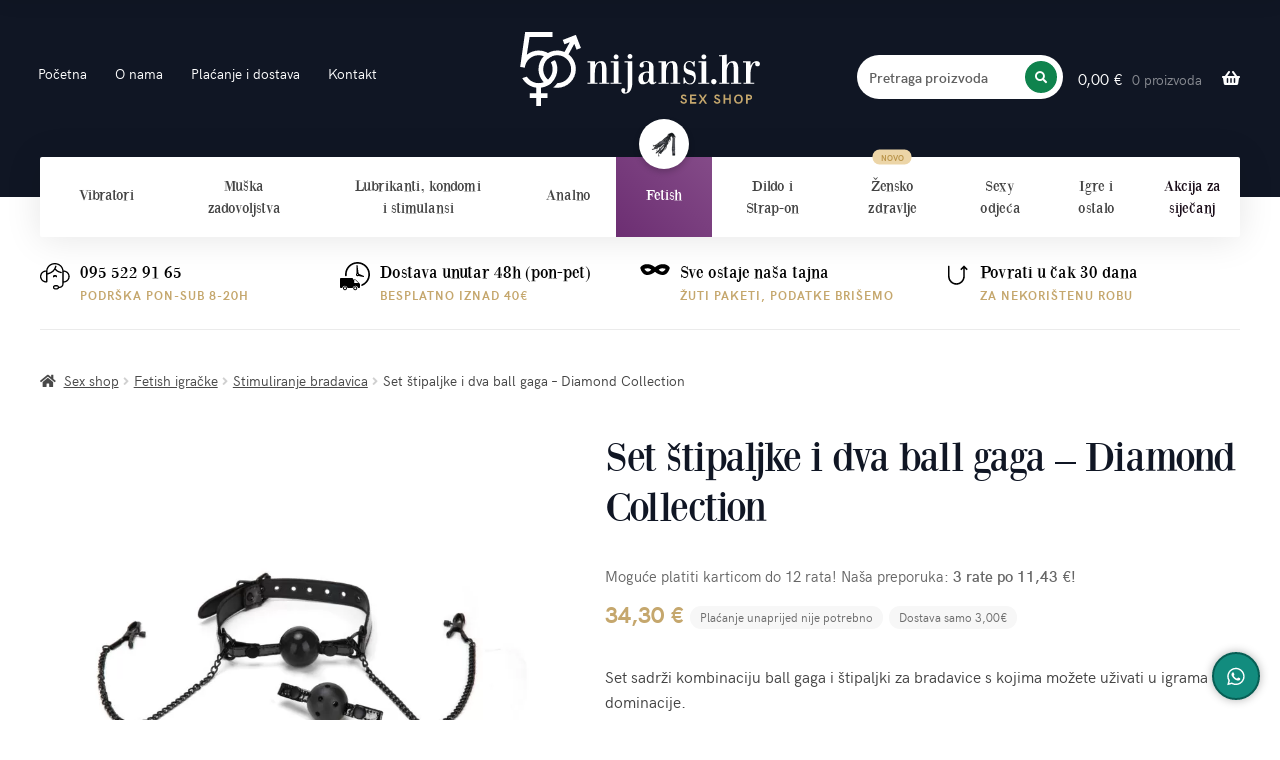

--- FILE ---
content_type: text/html; charset=UTF-8
request_url: https://www.50nijansi.hr/p/set-stipaljke-i-dva-ball-gaga-diamond-collection/
body_size: 20592
content:
<!doctype html><html lang="hr"><head><meta charset="UTF-8"><meta name="viewport" content="width=device-width, initial-scale=1, maximum-scale=2.0"> <script id="cookieyes" type="text/javascript" src="https://cdn-cookieyes.com/client_data/bb446260876d3cf49b5ed7d2/script.js"></script> <meta name='robots' content='index, follow, max-image-preview:large, max-snippet:-1, max-video-preview:-1' /><link media="all" href="https://www.50nijansi.hr/wp-content/cache/autoptimize/autoptimize_29ad6858ab1e34b4022d394c27e1af02.php" rel="stylesheet"><title>Set štipaljke i dva ball gaga - Diamond Collection - 50nijansi.hr</title><link rel="canonical" href="https://www.50nijansi.hr/p/set-stipaljke-i-dva-ball-gaga-diamond-collection/" /><meta property="og:locale" content="hr_HR" /><meta property="og:type" content="article" /><meta property="og:title" content="Set štipaljke i dva ball gaga - Diamond Collection - 50nijansi.hr" /><meta property="og:description" content="Set sadrži kombinaciju ball gaga i štipaljki za bradavice s kojima možete uživati u igrama dominacije." /><meta property="og:url" content="https://www.50nijansi.hr/p/set-stipaljke-i-dva-ball-gaga-diamond-collection/" /><meta property="og:site_name" content="50nijansi.hr" /><meta property="article:modified_time" content="2025-06-09T13:54:44+00:00" /><meta property="og:image" content="https://www.50nijansi.hr/wp-content/uploads/2021/07/160592-2-scaled.jpg" /><meta property="og:image:width" content="2560" /><meta property="og:image:height" content="2560" /><meta property="og:image:type" content="image/jpeg" /><meta name="twitter:card" content="summary_large_image" /><meta name="twitter:label1" content="Procijenjeno vrijeme čitanja" /><meta name="twitter:data1" content="1 minuta" /> <script type="application/ld+json" class="yoast-schema-graph">{"@context":"https://schema.org","@graph":[{"@type":["WebPage","ItemPage"],"@id":"https://www.50nijansi.hr/p/set-stipaljke-i-dva-ball-gaga-diamond-collection/","url":"https://www.50nijansi.hr/p/set-stipaljke-i-dva-ball-gaga-diamond-collection/","name":"Set štipaljke i dva ball gaga - Diamond Collection - 50nijansi.hr","isPartOf":{"@id":"https://www.50nijansi.hr/#website"},"primaryImageOfPage":{"@id":"https://www.50nijansi.hr/p/set-stipaljke-i-dva-ball-gaga-diamond-collection/#primaryimage"},"image":{"@id":"https://www.50nijansi.hr/p/set-stipaljke-i-dva-ball-gaga-diamond-collection/#primaryimage"},"thumbnailUrl":"https://www.50nijansi.hr/wp-content/uploads/2021/07/160592-2-scaled.jpg","datePublished":"2021-07-06T11:59:32+00:00","dateModified":"2025-06-09T13:54:44+00:00","breadcrumb":{"@id":"https://www.50nijansi.hr/p/set-stipaljke-i-dva-ball-gaga-diamond-collection/#breadcrumb"},"inLanguage":"hr","potentialAction":[{"@type":"ReadAction","target":["https://www.50nijansi.hr/p/set-stipaljke-i-dva-ball-gaga-diamond-collection/"]}]},{"@type":"ImageObject","inLanguage":"hr","@id":"https://www.50nijansi.hr/p/set-stipaljke-i-dva-ball-gaga-diamond-collection/#primaryimage","url":"https://www.50nijansi.hr/wp-content/uploads/2021/07/160592-2-scaled.jpg","contentUrl":"https://www.50nijansi.hr/wp-content/uploads/2021/07/160592-2-scaled.jpg","width":2560,"height":2560},{"@type":"BreadcrumbList","@id":"https://www.50nijansi.hr/p/set-stipaljke-i-dva-ball-gaga-diamond-collection/#breadcrumb","itemListElement":[{"@type":"ListItem","position":1,"name":"Home","item":"https://www.50nijansi.hr/"},{"@type":"ListItem","position":2,"name":"Svi proizvodi","item":"https://www.50nijansi.hr/shop/"},{"@type":"ListItem","position":3,"name":"Set štipaljke i dva ball gaga &#8211; Diamond Collection"}]},{"@type":"WebSite","@id":"https://www.50nijansi.hr/#website","url":"https://www.50nijansi.hr/","name":"50nijansi.hr","description":"Sex shop","potentialAction":[{"@type":"SearchAction","target":{"@type":"EntryPoint","urlTemplate":"https://www.50nijansi.hr/?s={search_term_string}"},"query-input":{"@type":"PropertyValueSpecification","valueRequired":true,"valueName":"search_term_string"}}],"inLanguage":"hr"}]}</script> <link rel="alternate" title="oEmbed (JSON)" type="application/json+oembed" href="https://www.50nijansi.hr/wp-json/oembed/1.0/embed?url=https%3A%2F%2Fwww.50nijansi.hr%2Fp%2Fset-stipaljke-i-dva-ball-gaga-diamond-collection%2F" /><link rel="alternate" title="oEmbed (XML)" type="text/xml+oembed" href="https://www.50nijansi.hr/wp-json/oembed/1.0/embed?url=https%3A%2F%2Fwww.50nijansi.hr%2Fp%2Fset-stipaljke-i-dva-ball-gaga-diamond-collection%2F&#038;format=xml" /> <script type="text/javascript" src="https://www.50nijansi.hr/wp-includes/js/jquery/jquery.min.js?ver=3.7.1" id="jquery-core-js"></script> <script type="text/javascript" id="wc-add-to-cart-js-extra">var wc_add_to_cart_params = {"ajax_url":"/wp-admin/admin-ajax.php","wc_ajax_url":"/?wc-ajax=%%endpoint%%","i18n_view_cart":"Ko\u0161arica","cart_url":"https://www.50nijansi.hr/kosarica/","is_cart":"","cart_redirect_after_add":"yes"};
//# sourceURL=wc-add-to-cart-js-extra</script> <script type="text/javascript" id="wc-single-product-js-extra">var wc_single_product_params = {"i18n_required_rating_text":"Molimo odaberite svoju ocjenu","review_rating_required":"yes","flexslider":{"rtl":false,"animation":"slide","smoothHeight":true,"directionNav":false,"controlNav":"thumbnails","slideshow":false,"animationSpeed":500,"animationLoop":false,"allowOneSlide":false},"zoom_enabled":"","zoom_options":[],"photoswipe_enabled":"","photoswipe_options":{"shareEl":false,"closeOnScroll":false,"history":false,"hideAnimationDuration":0,"showAnimationDuration":0},"flexslider_enabled":"1"};
//# sourceURL=wc-single-product-js-extra</script> <script type="text/javascript" id="woocommerce-js-extra">var woocommerce_params = {"ajax_url":"/wp-admin/admin-ajax.php","wc_ajax_url":"/?wc-ajax=%%endpoint%%"};
//# sourceURL=woocommerce-js-extra</script> <link rel="https://api.w.org/" href="https://www.50nijansi.hr/wp-json/" /><link rel="alternate" title="JSON" type="application/json" href="https://www.50nijansi.hr/wp-json/wp/v2/product/13456" /><link rel='shortlink' href='https://www.50nijansi.hr/?p=13456' /> <script>window.dataLayer = window.dataLayer || [];
        function gtag() {
            dataLayer.push(arguments);
        }
        gtag('consent', 'default', {
            ad_storage: 'denied',
            ad_user_data: 'denied',
            ad_personalization: 'denied',
            analytics_storage: 'denied',
            functionality_storage: 'denied',
            personalization_storage: 'denied',
            security_storage: 'granted',
            wait_for_update: 2000
        });</script><script async src="https://www.googletagmanager.com/gtag/js?id=G-XDL1QTM8CJ"></script> <script>window.dataLayer = window.dataLayer || [];
            function gtag(){dataLayer.push(arguments);}
            gtag('js', new Date());
            gtag('config', 'G-XDL1QTM8CJ');
            gtag('config', 'AW-11056671223');</script> <noscript><style>.woocommerce-product-gallery{ opacity: 1 !important; }</style></noscript> <script>(window.gaDevIds=window.gaDevIds||[]).push('5CDcaG');</script><link rel="icon" href="https://www.50nijansi.hr/wp-content/uploads/2019/10/cropped-favicon-32x32.png" sizes="32x32" /><link rel="icon" href="https://www.50nijansi.hr/wp-content/uploads/2019/10/cropped-favicon-192x192.png" sizes="192x192" /><link rel="apple-touch-icon" href="https://www.50nijansi.hr/wp-content/uploads/2019/10/cropped-favicon-180x180.png" /><meta name="msapplication-TileImage" content="https://www.50nijansi.hr/wp-content/uploads/2019/10/cropped-favicon-270x270.png" /></head><body class="wp-singular product-template-default single single-product postid-13456 wp-embed-responsive wp-theme-storefront wp-child-theme-50nijansi theme-storefront woocommerce woocommerce-page woocommerce-no-js woo-variation-swatches wvs-behavior-blur wvs-theme-50nijansi wvs-mobile wvs-show-label wvs-tooltip group-blog storefront-align-wide woocommerce-active page-template-template-fullwidth-php"><div id="page" class="hfeed site"><header id="masthead" class="site-header" style=""><div class="col-full"> <a class="skip-link screen-reader-text" href="#site-navigation">Preskoči na navigaciju</a> <a class="skip-link screen-reader-text" href="#content">Skoči do sadržaja</a><div class="site-branding"><div class="beta site-title"><a href="https://www.50nijansi.hr/" rel="home">50nijansi.hr</a></div><p class="site-description">Sex shop</p></div></div><div class="storefront-primary-navigation"><div class="col-full"><nav id="site-navigation" class="main-navigation" aria-label="Primarna navigacija"> <button class="menu-toggle" aria-controls="site-navigation" aria-expanded="false"><span>Izbornik</span></button><div class="primary-navigation"><ul id="menu-main" class="menu"><li id="menu-item-48" class="menu-item menu-item-type-post_type menu-item-object-page menu-item-home menu-item-48"><a href="https://www.50nijansi.hr/">Početna</a></li><li id="menu-item-8268" class="menu-item menu-item-type-post_type menu-item-object-page menu-item-8268"><a href="https://www.50nijansi.hr/o-trgovini/">O nama</a></li><li id="menu-item-53" class="menu-item menu-item-type-post_type menu-item-object-page menu-item-53"><a href="https://www.50nijansi.hr/placanje-i-dostava/">Plaćanje i dostava</a></li><li id="menu-item-52" class="menu-item menu-item-type-post_type menu-item-object-page menu-item-52"><a href="https://www.50nijansi.hr/kontakt/">Kontakt</a></li></ul></div><div class="handheld-navigation"><ul id="menu-main-1" class="menu"><li class="menu-item menu-item-type-post_type menu-item-object-page menu-item-home menu-item-48"><a href="https://www.50nijansi.hr/">Početna</a></li><li class="menu-item menu-item-type-post_type menu-item-object-page menu-item-8268"><a href="https://www.50nijansi.hr/o-trgovini/">O nama</a></li><li class="menu-item menu-item-type-post_type menu-item-object-page menu-item-53"><a href="https://www.50nijansi.hr/placanje-i-dostava/">Plaćanje i dostava</a></li><li class="menu-item menu-item-type-post_type menu-item-object-page menu-item-52"><a href="https://www.50nijansi.hr/kontakt/">Kontakt</a></li></ul></div></nav><ul id="site-header-cart" class="site-header-cart menu"><li class=""> <a class="cart-contents" href="https://www.50nijansi.hr/kosarica/" title="Pogledaj košaricu"> <span class="woocommerce-Price-amount amount">0,00&nbsp;<span class="woocommerce-Price-currencySymbol">&euro;</span></span> <span class="count">0 proizvoda</span> </a></li><li><div class="widget woocommerce widget_shopping_cart"><div class="widget_shopping_cart_content"></div></div></li></ul><div class="head-search"><form class="search search--desktop js-fake-form"> <label class="sr-only" for="desktop-search">Pretraga proizvoda</label> <input type="search" class="search__input" placeholder="Pretraga proizvoda" id="desktop-search" autocomplete="off"><div class="search__submit"> <button class="button-new button-new--flat button-new--icon-only" type="button"> <span class="button-new__icon"> <i class="fas fa-search"></i> </span> <span class="sr-only">Pretražite</span> </button></div></form></div></div></div></header><div class="alignfull"><div class="fifty-nav-wrap"><div class="fifty-col-full"><nav class="fifty-nav"> <button class="fifty-nav__mobile js-mobileCategories"> <span class="fifty-nav__show">Prikaži</span> <span class="fifty-nav__hide">Sakrij</span> web-shop kategorije <i class="fifty-nav__x"></i> </button><ul class="fifty-nav__list"><li class="fifty-nav__item"> <a class="fifty-nav__link fifty-nav__link--short" href="/c/vibratori/"> Vibratori </a> <i class="fifty-nav__icon" aria-hidden="true" role="presentation"></i></li><li class="fifty-nav__item"> <a class="fifty-nav__link" href="/c/muska-zadovoljstva/"> Muška<br> zadovoljstva </a> <i class="fifty-nav__icon" aria-hidden="true" role="presentation"></i></li><li class="fifty-nav__item"> <a class="fifty-nav__link" href="/c/lubrikanti-kondomi-stimulansi/"> Lubrikanti, kondomi<br> i stimulansi </a> <i class="fifty-nav__icon" aria-hidden="true" role="presentation"></i></li><li class="fifty-nav__item"> <a class="fifty-nav__link fifty-nav__link--short" href="/c/analno/"> Analno </a> <i class="fifty-nav__icon" aria-hidden="true" role="presentation"></i></li><li class="fifty-nav__item is-active"> <a class="fifty-nav__link fifty-nav__link--short" href="/c/fetish/"> Fetish </a> <i class="fifty-nav__icon" aria-hidden="true" role="presentation"></i></li><li class="fifty-nav__item"> <a class="fifty-nav__link" href="/c/dildo-strap-on/"> Dildo i<br> Strap-on </a> <i class="fifty-nav__icon" aria-hidden="true" role="presentation"></i></li><li class="fifty-nav__item fifty-nav__item--new"> <a class="fifty-nav__link" href="/c/zensko-zdravlje/"> Žensko<br> zdravlje </a> <i class="fifty-nav__icon" aria-hidden="true" role="presentation"></i></li><li class="fifty-nav__item"> <a class="fifty-nav__link" href="/c/sexy-odjeca/"> Sexy<br> odjeća </a> <i class="fifty-nav__icon" aria-hidden="true" role="presentation"></i></li><li class="fifty-nav__item"> <a class="fifty-nav__link" href="/c/igre-ostalo/"> Igre i<br> ostalo </a> <i class="fifty-nav__icon" aria-hidden="true" role="presentation"></i></li><li class="fifty-nav__item fifty-nav__item--featured"> <a class="fifty-nav__link" href="/t/akcija/"> Akcija za<br> siječanj </a> <i class="fifty-nav__icon" aria-hidden="true" role="presentation"></i></li></ul></nav></div></div></div><div class='scroll-1000'><div class='fifty-advantages alignfull'><div class='fifty-col-full'><div class='fifty-advantages__inner'><div class='fifty-advantages__item'> <img loading='lazy' src='/wp-content/themes/50nijansi/assets/img/advantage-3.svg' alt='Telefon'> <strong><a href='tel:+385955229165' style='color: inherit; text-decoration: none;'>095 522 91 65</a></strong><br> <span class='fifty-label'>Podrška pon-sub 8-20h</span></div><div class='fifty-advantages__item'> <img loading='lazy' src='/wp-content/themes/50nijansi/assets/img/advantage-1.svg' alt='Dostava'> <strong>Dostava unutar 48h (pon-pet)</strong><br> <span class='fifty-label'>Besplatno iznad 40€</span></div><div class='fifty-advantages__item'> <img loading='lazy' src='/wp-content/themes/50nijansi/assets/img/advantage-2.svg' alt='Diskrecija'> <strong>Sve ostaje naša tajna</strong><br> <span class='fifty-label'>Žuti paketi, Podatke brišemo</span></div><div class='fifty-advantages__item'> <img loading='lazy' src='/wp-content/themes/50nijansi/assets/img/advantage-4.svg' alt='Povrat'> <strong>Povrati u čak 30 dana</strong><br> <span class='fifty-label'>Za nekorištenu robu</span></div></div></div></div></div><div class="storefront-breadcrumb"><div class="col-full"><nav class="woocommerce-breadcrumb"><a href="https://www.50nijansi.hr">Sex shop</a><span class="breadcrumb-separator"> / </span><a href="https://www.50nijansi.hr/c/fetish/">Fetish igračke</a><span class="breadcrumb-separator"> / </span><a href="https://www.50nijansi.hr/c/fetish/stimuliranje-bradavica/">Stimuliranje bradavica</a><span class="breadcrumb-separator"> / </span>Set štipaljke i dva ball gaga &#8211; Diamond Collection</nav></div></div><div id="content" class="site-content" tabindex="-1"><div class="col-full"><div class="woocommerce"></div><div id="primary" class="content-area"><main id="main" class="site-main"><div class="woocommerce-notices-wrapper"></div><div id="product-13456" class="product type-product post-13456 status-publish first instock product_cat-ball-gag product_cat-fetish product_cat-stimuliranje-bradavica has-post-thumbnail taxable shipping-taxable purchasable product-type-simple"><div class="woocommerce-product-gallery woocommerce-product-gallery--with-images woocommerce-product-gallery--columns-4 images" data-columns="4" style="opacity: 0; transition: opacity .25s ease-in-out;"><div class="woocommerce-product-gallery__wrapper"><div data-thumb="https://www.50nijansi.hr/wp-content/uploads/2021/07/160592-2-100x100.jpg" data-thumb-alt="" class="woocommerce-product-gallery__image"><img width="768" height="768" src="https://www.50nijansi.hr/wp-content/uploads/2021/07/160592-2-768x768.jpg" class="wp-post-image" alt="" title="160592" data-caption="" data-src="https://www.50nijansi.hr/wp-content/uploads/2021/07/160592-2-scaled.jpg" data-large_image="https://www.50nijansi.hr/wp-content/uploads/2021/07/160592-2-scaled.jpg" data-large_image_width="2560" data-large_image_height="2560" decoding="async" fetchpriority="high" srcset="https://www.50nijansi.hr/wp-content/uploads/2021/07/160592-2-768x768.jpg 768w, https://www.50nijansi.hr/wp-content/uploads/2021/07/160592-2-300x300.jpg 300w, https://www.50nijansi.hr/wp-content/uploads/2021/07/160592-2-1024x1024.jpg 1024w, https://www.50nijansi.hr/wp-content/uploads/2021/07/160592-2-150x150.jpg 150w, https://www.50nijansi.hr/wp-content/uploads/2021/07/160592-2-1536x1536.jpg 1536w, https://www.50nijansi.hr/wp-content/uploads/2021/07/160592-2-2048x2048.jpg 2048w, https://www.50nijansi.hr/wp-content/uploads/2021/07/160592-2-324x324.jpg 324w, https://www.50nijansi.hr/wp-content/uploads/2021/07/160592-2-416x416.jpg 416w" sizes="(max-width: 768px) 100vw, 768px" /></div><div data-thumb="https://www.50nijansi.hr/wp-content/uploads/2021/07/Set-štipaljke-i-dva-ball-gaga-Diamond-Collection-1-100x100.png" data-thumb-alt="" class="woocommerce-product-gallery__image"><img width="768" height="768" src="https://www.50nijansi.hr/wp-content/uploads/2021/07/Set-štipaljke-i-dva-ball-gaga-Diamond-Collection-1-768x768.png" class="" alt="" title="Set štipaljke i dva ball gaga-Diamond Collection 1" data-caption="" data-src="https://www.50nijansi.hr/wp-content/uploads/2021/07/Set-štipaljke-i-dva-ball-gaga-Diamond-Collection-1.png" data-large_image="https://www.50nijansi.hr/wp-content/uploads/2021/07/Set-štipaljke-i-dva-ball-gaga-Diamond-Collection-1.png" data-large_image_width="3000" data-large_image_height="3000" loading="lazy" decoding="async" srcset="https://www.50nijansi.hr/wp-content/uploads/2021/07/Set-štipaljke-i-dva-ball-gaga-Diamond-Collection-1-768x768.png 768w, https://www.50nijansi.hr/wp-content/uploads/2021/07/Set-štipaljke-i-dva-ball-gaga-Diamond-Collection-1-300x300.png 300w, https://www.50nijansi.hr/wp-content/uploads/2021/07/Set-štipaljke-i-dva-ball-gaga-Diamond-Collection-1-1024x1024.png 1024w, https://www.50nijansi.hr/wp-content/uploads/2021/07/Set-štipaljke-i-dva-ball-gaga-Diamond-Collection-1-150x150.png 150w, https://www.50nijansi.hr/wp-content/uploads/2021/07/Set-štipaljke-i-dva-ball-gaga-Diamond-Collection-1-1536x1536.png 1536w, https://www.50nijansi.hr/wp-content/uploads/2021/07/Set-štipaljke-i-dva-ball-gaga-Diamond-Collection-1-2048x2048.png 2048w, https://www.50nijansi.hr/wp-content/uploads/2021/07/Set-štipaljke-i-dva-ball-gaga-Diamond-Collection-1-324x324.png 324w, https://www.50nijansi.hr/wp-content/uploads/2021/07/Set-štipaljke-i-dva-ball-gaga-Diamond-Collection-1-416x416.png 416w" sizes="auto, (max-width: 768px) 100vw, 768px" /></div><div data-thumb="https://www.50nijansi.hr/wp-content/uploads/2021/07/Set-štipaljke-i-dva-ball-gaga-Diamond-Collection-2-100x100.png" data-thumb-alt="" class="woocommerce-product-gallery__image"><img width="768" height="768" src="https://www.50nijansi.hr/wp-content/uploads/2021/07/Set-štipaljke-i-dva-ball-gaga-Diamond-Collection-2-768x768.png" class="" alt="" title="Set štipaljke i dva ball gaga-Diamond Collection 2" data-caption="" data-src="https://www.50nijansi.hr/wp-content/uploads/2021/07/Set-štipaljke-i-dva-ball-gaga-Diamond-Collection-2.png" data-large_image="https://www.50nijansi.hr/wp-content/uploads/2021/07/Set-štipaljke-i-dva-ball-gaga-Diamond-Collection-2.png" data-large_image_width="3000" data-large_image_height="3000" loading="lazy" decoding="async" srcset="https://www.50nijansi.hr/wp-content/uploads/2021/07/Set-štipaljke-i-dva-ball-gaga-Diamond-Collection-2-768x768.png 768w, https://www.50nijansi.hr/wp-content/uploads/2021/07/Set-štipaljke-i-dva-ball-gaga-Diamond-Collection-2-300x300.png 300w, https://www.50nijansi.hr/wp-content/uploads/2021/07/Set-štipaljke-i-dva-ball-gaga-Diamond-Collection-2-1024x1024.png 1024w, https://www.50nijansi.hr/wp-content/uploads/2021/07/Set-štipaljke-i-dva-ball-gaga-Diamond-Collection-2-150x150.png 150w, https://www.50nijansi.hr/wp-content/uploads/2021/07/Set-štipaljke-i-dva-ball-gaga-Diamond-Collection-2-1536x1536.png 1536w, https://www.50nijansi.hr/wp-content/uploads/2021/07/Set-štipaljke-i-dva-ball-gaga-Diamond-Collection-2-2048x2048.png 2048w, https://www.50nijansi.hr/wp-content/uploads/2021/07/Set-štipaljke-i-dva-ball-gaga-Diamond-Collection-2-324x324.png 324w, https://www.50nijansi.hr/wp-content/uploads/2021/07/Set-štipaljke-i-dva-ball-gaga-Diamond-Collection-2-416x416.png 416w" sizes="auto, (max-width: 768px) 100vw, 768px" /></div><div data-thumb="https://www.50nijansi.hr/wp-content/uploads/2024/11/pakiranja-galerija-100x100.png" data-thumb-alt="" class="woocommerce-product-gallery__image"><img width="768" height="768" src="https://www.50nijansi.hr/wp-content/uploads/2024/11/pakiranja-galerija-768x768.png" class="" alt="" title="pakiranja-galerija" data-caption="" data-src="https://www.50nijansi.hr/wp-content/uploads/2024/11/pakiranja-galerija.png" data-large_image="https://www.50nijansi.hr/wp-content/uploads/2024/11/pakiranja-galerija.png" data-large_image_width="960" data-large_image_height="960" loading="lazy" decoding="async" srcset="https://www.50nijansi.hr/wp-content/uploads/2024/11/pakiranja-galerija-768x768.png 768w, https://www.50nijansi.hr/wp-content/uploads/2024/11/pakiranja-galerija-300x300.png 300w, https://www.50nijansi.hr/wp-content/uploads/2024/11/pakiranja-galerija-150x150.png 150w, https://www.50nijansi.hr/wp-content/uploads/2024/11/pakiranja-galerija-324x324.png 324w, https://www.50nijansi.hr/wp-content/uploads/2024/11/pakiranja-galerija-416x416.png 416w, https://www.50nijansi.hr/wp-content/uploads/2024/11/pakiranja-galerija.png 960w" sizes="auto, (max-width: 768px) 100vw, 768px" /></div></div></div><div class="summary entry-summary"><h1 class="product_title entry-title">Set štipaljke i dva ball gaga &#8211; Diamond Collection</h1><p class="price"> <span style="font-size: 15px; color: #666; font-weight: 400; padding-bottom: 8px; display: block;">Moguće platiti karticom do 12 rata! Naša&nbsp;preporuka: <strong>3 rate po 11,43 €!</strong></span> <span class="fifty-dual-price"> <span class="woocommerce-Price-amount amount"><bdi>34,30&nbsp;<span class="woocommerce-Price-currencySymbol">&euro;</span></bdi></span> </span> <span class="advance-payment">Plaćanje unaprijed nije potrebno</span> <span class="advance-payment">Dostava samo 3,00€</span></p><div class="woocommerce-product-details__short-description"><p>Set sadrži kombinaciju ball gaga i štipaljki za bradavice s kojima možete uživati u igrama dominacije. <br /><a href="#" class="js-scroll-to-desc" style="font-weight: bold;text-decoration: underline;color: #2c2d33;font-size: 14px;">Pročitajte više o proizvodu</a></p><p><strong>U zadnjih godinu dana, ovaj proizvod je kupljen 14 puta</strong></p></div><p class="stock in-stock">Samo 1 komad(a) na zalihi</p><form class="cart" action="https://www.50nijansi.hr/p/set-stipaljke-i-dva-ball-gaga-diamond-collection/" method="post" enctype='multipart/form-data'><div class="quantity"> <label class="screen-reader-text" for="quantity_696c0f54a9cc4">Set štipaljke i dva ball gaga - Diamond Collection količina</label> <input
 type="hidden"
 id="quantity_696c0f54a9cc4"
 class="input-text qty text"
 name="quantity"
 value="1"
 aria-label="Količina proizvoda"
 size="4"
 min="1"
 max="1"
 step="1"
 placeholder=""
 inputmode="numeric"
 autocomplete="off"
 /></div> <button type="submit" name="add-to-cart" value="13456" class="single_add_to_cart_button button alt">U košaricu</button><div class="rwd-break"><button type="button" onclick="window.location='https://wa.me/385955229165?text=Zainteresiran/a sam za proizvod “Set štipaljke i dva ball gaga &#8211; Diamond Collection” (T160592). Podaci za dostavu su: '" class="button whatsapp-link">WhatsApp narudžba</button></div></form><div class="product_meta"><div class="fifty-plp js-localPickup"><div class="fifty-plp__inner"> Trebate pomoć ili želite <strong>naručiti preko telefona?</strong><br /> Javite se na <a href="tel:+385955229165">095 522 91 65</a></div></div><p class="js-delivery-countdown" style="background: #FFDFE0; color: #AD2960; padding: 20px; border-radius: 2px 2px 0 0; margin-bottom: 0;"> <strong>Naručite <span class="js-countdown">---</span> i dostavljamo već u <span class="js-express-delivery">---</span></strong> GLS dostavnom službom ili na BoxNow paketomate u diskretnom pakiranju.</p><div style="border: 1px solid #eee; padding: 20px; border-radius: 0 0 2px 2px; border-top: 0; margin: 0 0 1.41575em"><p style="border-bottom: 1px solid #eee; padding-bottom: 1.41575em;"> <img loading="lazy" class="locodels-product" src="https://www.50nijansi.hr/wp-content/themes/50nijansi/assets/img/p-locodels.png" alt="locodels" > <a href="https://www.50nijansi.hr/isporuka-isti-dan/" target="_blank">Dostava istoga dana</a> dostupna je za područje Zagreba i okolice, Svete Nedelje, Samobora, Zaprešića i Velike Gorice radnim danima za narudžbe zaprimljene do 16:00h.</p><p style="margin: 0;">Kontaktirajte nas za <strong>točno vrijeme dostave na otoke</strong> putem GLS-a ili Hrvatske Pošte.</p></div> <span class="sku_wrapper">Šifra proizvoda: <span class="sku">T160592</span></span> <span class="posted_in">Brend: <a href="https://www.50nijansi.hr/b/xgen/" rel="tag">XGEN</a></span></div></div><div class="woocommerce-tabs wc-tabs-wrapper"><ul class="tabs wc-tabs" role="tablist"><li class="description_tab" id="tab-title-description" role="tab" aria-controls="tab-description"> <a href="#tab-description"> Opis </a></li><li class="additional_information_tab" id="tab-title-additional_information" role="tab" aria-controls="tab-additional_information"> <a href="#tab-additional_information"> Dodatne informacije </a></li><li class="faq_tab" id="tab-title-faq" role="tab" aria-controls="tab-faq"> <a href="#tab-faq"> Česta pitanja </a></li></ul><div class="woocommerce-Tabs-panel woocommerce-Tabs-panel--description panel entry-content wc-tab" id="tab-description" role="tabpanel" aria-labelledby="tab-title-description"><h2>Opis</h2><p>U setu dolaze dva ball gaga-silikonski i plastični s rupicama za disanje, te dvije štipaljke za bradavice na metalnom lančiću.</p><p>Za promjenu ball gaga na remenu biti će dovoljno otkopčati dvije kopče, te staviti onaj koji vam u tom trenutku odgovara.</p><p>Štipaljke za bradavice obložene su gumom kako ne bi došlo do ozljeda na koži prilikom stimulacije. Na krajevima metalnog lančića smještene su kopče koje se lako otvaraju. Na ovaj način lančić sa štipaljkama možete prebaciti na bilo koju vašu BDSM igračku na kojoj se nalaze metalni prstenovi. Jačina pritiska štipaljki jednostavno se regulira odvrtanjem vijaka kako bi dobili željenu jačinu stimulacije.</p><p>Promjer ball gaga je 4,5 cm. Remen ball gaga je prilagodljiv u 9 pozicija od 38 cm – 55 cm</p><p><strong>Uputstva za uporabu</strong><br /> Prilagoditi jačinu ptitiska pomoću vijaka koji se nalaze na štipaljkama. Upotrebljavajte proizvod samo u dogovoru s partnerom, bez prisile. Uvijek imajte sigurnu riječ kako bi u svakom trenutku mogli prekinuti igru ako jedan od partnera to poželi.</p><p><strong>Upozorenje</strong><br /> Koristite proizvod isključivo za što je namijenjen, u suprotnom može izazvati neželjene ozljede. S partnerom uvijek odredite granice kako bi se oboje osjećali ugodno, te imajte sigurnu riječ za prestanak.</p></div><div class="woocommerce-Tabs-panel woocommerce-Tabs-panel--additional_information panel entry-content wc-tab" id="tab-additional_information" role="tabpanel" aria-labelledby="tab-title-additional_information"><h2>Dodatne informacije</h2><table class="woocommerce-product-attributes shop_attributes"><tr class="woocommerce-product-attributes-item woocommerce-product-attributes-item--attribute_pa_materijal"><th class="woocommerce-product-attributes-item__label">Materijal</th><td class="woocommerce-product-attributes-item__value"><p>metal, neopren, silikon, PU</p></td></tr><tr class="woocommerce-product-attributes-item woocommerce-product-attributes-item--attribute_promjer-ball-gaga"><th class="woocommerce-product-attributes-item__label">Promjer ball gaga</th><td class="woocommerce-product-attributes-item__value"><p>4,5 cm</p></td></tr><tr class="woocommerce-product-attributes-item woocommerce-product-attributes-item--attribute_du%c5%beina-lan%c4%8di%c4%87a-sa-%c5%a1tipaljkama"><th class="woocommerce-product-attributes-item__label">Dužina lančića sa štipaljkama</th><td class="woocommerce-product-attributes-item__value"><p>32 cm</p></td></tr><tr class="woocommerce-product-attributes-item woocommerce-product-attributes-item--attribute_pa_sadrzaj-pakiranja"><th class="woocommerce-product-attributes-item__label">Sadržaj pakiranja</th><td class="woocommerce-product-attributes-item__value"><p>2 ball gaga, 2 štipaljke za bradavice</p></td></tr><tr class="woocommerce-product-attributes-item woocommerce-product-attributes-item--attribute_naziv-na-deklaraciji"><th class="woocommerce-product-attributes-item__label">Naziv na deklaraciji</th><td class="woocommerce-product-attributes-item__value"><p>Set štipaljke i dva ball gaga-Diamond Collection</p></td></tr></table></div><div class="woocommerce-Tabs-panel woocommerce-Tabs-panel--faq panel entry-content wc-tab" id="tab-faq" role="tabpanel" aria-labelledby="tab-title-faq"><h2>Česta pitanja</h2><p><strong>1. Kako izgledaju pakiranja i tko je pošiljatelj?</strong><br> Iz pakiranja, naljepnice ili dostavne službe vaši ukućani i susjedi neće znati <strong>što je u paketu niti tko je pošiljatelj.</strong> Jednako kao da ste kupili mobitel ili neki drugi predmet. Posebnu pažnju stavljamo na način pakiranja kako bi svi predmeti stigli neoštećeni. Fotografije pakiranja potražite na stranici <a href="https://www.50nijansi.hr/placanje-i-dostava/" target="_blank">plaćanja i dostave.</a></p><p><strong>2. Koji su načini plaćanja?</strong><br> Plaćajte prilikom dostave u gotovini, karticama, PayPalom ili uplatite na naš račun.</p><p><strong>3. Koja je cijena dostave?</strong><br> Cijena dostave iznosi 3,00€ za Hrvatsku ili 3,90€ za Sloveniju. Dostava na BoxNow paketomate iznosi 1,65€. <strong>Za narudžbe veće od 40,00€ dostava je besplatna.</strong> Ukoliko odaberete isporuku istog dana, cijena je 6,60€. Osobno preuzimanje kod Arene Zagreb dostupno je odmah nakon narudžbe i besplatno je.</p><p><strong>4. Koja su pogodnosti kupovanja u 50nijansi.hr?</strong><br> Sve pogodnosti potražite <a href="https://www.50nijansi.hr/o-trgovini/" target="_blank">ovdje.</a></p></div></div><section class="related products"><h2>Povezani proizvodi</h2><ul class="products columns-5"><li class="product type-product post-17433 status-publish first instock product_cat-fetish product_cat-harness-ogrlice-i-povodci has-post-thumbnail taxable shipping-taxable purchasable product-type-simple"> <a href="https://www.50nijansi.hr/p/obsessive-chest-harness/" class="woocommerce-LoopProduct-link woocommerce-loop-product__link"><img loading="lazy" width="324" height="324" src="https://www.50nijansi.hr/wp-content/uploads/2022/01/sl-2-324x324.png" class="attachment-woocommerce_thumbnail size-woocommerce_thumbnail" alt="" decoding="async" srcset="https://www.50nijansi.hr/wp-content/uploads/2022/01/sl-2-324x324.png 324w, https://www.50nijansi.hr/wp-content/uploads/2022/01/sl-2-300x300.png 300w, https://www.50nijansi.hr/wp-content/uploads/2022/01/sl-2-150x150.png 150w, https://www.50nijansi.hr/wp-content/uploads/2022/01/sl-2-416x416.png 416w, https://www.50nijansi.hr/wp-content/uploads/2022/01/sl-2.png 500w" sizes="(max-width: 324px) 100vw, 324px" /><h2 class="woocommerce-loop-product__title">Obsessive Chest Harness (univerzalna veličina)</h2> <span class="price"> <span class="woocommerce-Price-amount amount"><bdi>29,40&nbsp;<span class="woocommerce-Price-currencySymbol">&euro;</span></bdi></span> </span> </a></li><li class="product type-product post-2295 status-publish instock product_cat-fetish product_cat-fetish-setovi product_tag-ponovno-dostupno product_tag-valentinovo has-post-thumbnail taxable shipping-taxable purchasable product-type-simple"> <a href="https://www.50nijansi.hr/p/loving-joy-pocetnicki-bondage-set-8-dijelova/" class="woocommerce-LoopProduct-link woocommerce-loop-product__link"><img loading="lazy" width="324" height="324" src="https://www.50nijansi.hr/wp-content/uploads/2019/12/n11024-loving-joy-beginners-bondage-kit-black-8-piece-324x324.jpg" class="attachment-woocommerce_thumbnail size-woocommerce_thumbnail" alt="" decoding="async" srcset="https://www.50nijansi.hr/wp-content/uploads/2019/12/n11024-loving-joy-beginners-bondage-kit-black-8-piece-324x324.jpg 324w, https://www.50nijansi.hr/wp-content/uploads/2019/12/n11024-loving-joy-beginners-bondage-kit-black-8-piece-150x150.jpg 150w, https://www.50nijansi.hr/wp-content/uploads/2019/12/n11024-loving-joy-beginners-bondage-kit-black-8-piece-300x300.jpg 300w, https://www.50nijansi.hr/wp-content/uploads/2019/12/n11024-loving-joy-beginners-bondage-kit-black-8-piece-416x416.jpg 416w, https://www.50nijansi.hr/wp-content/uploads/2019/12/n11024-loving-joy-beginners-bondage-kit-black-8-piece.jpg 500w" sizes="(max-width: 324px) 100vw, 324px" /><h2 class="woocommerce-loop-product__title">Set za vezanje od 8 dijelova za početnike &#8211; Loving Joy</h2> <span class="price"> <span class="woocommerce-Price-amount amount"><bdi>38,70&nbsp;<span class="woocommerce-Price-currencySymbol">&euro;</span></bdi></span> </span> </a></li><li class="product type-product post-5875 status-publish instock product_cat-fetish product_cat-kavezi-za-penis has-post-thumbnail taxable shipping-taxable purchasable product-type-simple"> <a href="https://www.50nijansi.hr/p/impound-chastity-kavez-za-penis/" class="woocommerce-LoopProduct-link woocommerce-loop-product__link"><img width="324" height="324" src="https://www.50nijansi.hr/wp-content/uploads/2020/03/n10350-impound-spiral-male-chastity-device-hrl-324x324.jpg" class="attachment-woocommerce_thumbnail size-woocommerce_thumbnail" alt="" decoding="async" loading="lazy" srcset="https://www.50nijansi.hr/wp-content/uploads/2020/03/n10350-impound-spiral-male-chastity-device-hrl-324x324.jpg 324w, https://www.50nijansi.hr/wp-content/uploads/2020/03/n10350-impound-spiral-male-chastity-device-hrl-300x300.jpg 300w, https://www.50nijansi.hr/wp-content/uploads/2020/03/n10350-impound-spiral-male-chastity-device-hrl-1024x1024.jpg 1024w, https://www.50nijansi.hr/wp-content/uploads/2020/03/n10350-impound-spiral-male-chastity-device-hrl-150x150.jpg 150w, https://www.50nijansi.hr/wp-content/uploads/2020/03/n10350-impound-spiral-male-chastity-device-hrl-768x768.jpg 768w, https://www.50nijansi.hr/wp-content/uploads/2020/03/n10350-impound-spiral-male-chastity-device-hrl-1536x1536.jpg 1536w, https://www.50nijansi.hr/wp-content/uploads/2020/03/n10350-impound-spiral-male-chastity-device-hrl-416x416.jpg 416w, https://www.50nijansi.hr/wp-content/uploads/2020/03/n10350-impound-spiral-male-chastity-device-hrl.jpg 1563w" sizes="auto, (max-width: 324px) 100vw, 324px" /><h2 class="woocommerce-loop-product__title">Impound „Chastity“ – kavez za penis</h2> <span class="price"> <span class="woocommerce-Price-amount amount"><bdi>46,30&nbsp;<span class="woocommerce-Price-currencySymbol">&euro;</span></bdi></span> </span> </a></li><li class="product type-product post-15567 status-publish instock product_cat-fetish product_cat-vezanje has-post-thumbnail taxable shipping-taxable purchasable product-type-simple"> <a href="https://www.50nijansi.hr/p/lisice-blaze-handcuff/" class="woocommerce-LoopProduct-link woocommerce-loop-product__link"><img width="324" height="324" src="https://www.50nijansi.hr/wp-content/uploads/2021/10/21262-324x324.jpg" class="attachment-woocommerce_thumbnail size-woocommerce_thumbnail" alt="" decoding="async" loading="lazy" srcset="https://www.50nijansi.hr/wp-content/uploads/2021/10/21262-324x324.jpg 324w, https://www.50nijansi.hr/wp-content/uploads/2021/10/21262-300x300.jpg 300w, https://www.50nijansi.hr/wp-content/uploads/2021/10/21262-1024x1024.jpg 1024w, https://www.50nijansi.hr/wp-content/uploads/2021/10/21262-150x150.jpg 150w, https://www.50nijansi.hr/wp-content/uploads/2021/10/21262-768x768.jpg 768w, https://www.50nijansi.hr/wp-content/uploads/2021/10/21262-1536x1536.jpg 1536w, https://www.50nijansi.hr/wp-content/uploads/2021/10/21262-2048x2048.jpg 2048w, https://www.50nijansi.hr/wp-content/uploads/2021/10/21262-416x416.jpg 416w" sizes="auto, (max-width: 324px) 100vw, 324px" /><h2 class="woocommerce-loop-product__title">Lisice &#8211; Blaze Handcuff</h2> <span class="price"> <span class="woocommerce-Price-amount amount"><bdi>21,60&nbsp;<span class="woocommerce-Price-currencySymbol">&euro;</span></bdi></span> </span> </a></li><li class="product type-product post-9218 status-publish last instock product_cat-bicevi-peruske-i-paddle product_cat-fetish product_tag-za-grupno-druzenje has-post-thumbnail taxable shipping-taxable purchasable product-type-simple"> <a href="https://www.50nijansi.hr/p/bic-i-peruska-secret-play-whip-tickle-black/" class="woocommerce-LoopProduct-link woocommerce-loop-product__link"><img width="324" height="324" src="https://www.50nijansi.hr/wp-content/uploads/2020/10/img_51442_0f5a862008187460d83e9fd702c715c6_1-324x324.jpg" class="attachment-woocommerce_thumbnail size-woocommerce_thumbnail" alt="" decoding="async" loading="lazy" srcset="https://www.50nijansi.hr/wp-content/uploads/2020/10/img_51442_0f5a862008187460d83e9fd702c715c6_1-324x324.jpg 324w, https://www.50nijansi.hr/wp-content/uploads/2020/10/img_51442_0f5a862008187460d83e9fd702c715c6_1-300x300.jpg 300w, https://www.50nijansi.hr/wp-content/uploads/2020/10/img_51442_0f5a862008187460d83e9fd702c715c6_1-150x150.jpg 150w, https://www.50nijansi.hr/wp-content/uploads/2020/10/img_51442_0f5a862008187460d83e9fd702c715c6_1-768x767.jpg 768w, https://www.50nijansi.hr/wp-content/uploads/2020/10/img_51442_0f5a862008187460d83e9fd702c715c6_1-416x415.jpg 416w, https://www.50nijansi.hr/wp-content/uploads/2020/10/img_51442_0f5a862008187460d83e9fd702c715c6_1.jpg 790w" sizes="auto, (max-width: 324px) 100vw, 324px" /><h2 class="woocommerce-loop-product__title">Bič i peruška &#8211; Secret Play Whip &#038; Tickle black</h2> <span class="price"> <span class="woocommerce-Price-amount amount"><bdi>13,10&nbsp;<span class="woocommerce-Price-currencySymbol">&euro;</span></bdi></span> </span> </a></li></ul></section></div></main></div></div></div><div class="col-full"><div class="fifty-banner-group"><div class="fifty-banner-group__item"> <a href="/c/vibratori/" class="fifty-banner lazyload" title="Vibratori" data-bg="https://www.50nijansi.hr/wp-content/themes/50nijansi/assets/img/bb1.png" style="background-position: 0% 50%; color: #000"><div class="fifty-banner__inner"><h3 class="fifty-banner__title"> <strong style="color: #D7206D">Pronađite idealan</strong><br> vibrator za sebe</h3> <span class="fifty-banner__more">Pogledajte ponudu</span></div> </a></div><div class="fifty-banner-group__item"> <a href="/blog/" class="fifty-banner fifty-banner--alta lazyload" title="50nijansi.hr savjeti i blog" data-bg="https://www.50nijansi.hr/wp-content/themes/50nijansi/assets/img/blog-banner-2.png"><div class="fifty-banner__inner"><h3 class="fifty-banner__title"> 50nijansi ispisanih<br> <strong style="color: #DF255A">vrućom tintom</strong></h3> <span class="fifty-banner__more">Saznajte više</span></div> </a></div><div class="fifty-banner-group__item"> <a href="/t/ponovno-dostupno/" class="fifty-banner lazyload" title="Ponovno dostupni proizvodi" data-bg="https://www.50nijansi.hr/wp-content/themes/50nijansi/assets/img/02-banner-dostupno-1.png" style="color: #000"><div class="fifty-banner__inner"><h3 class="fifty-banner__title"> <strong style="color: #DF2248">Ponovno dostupni</strong><br> bestselleri</h3> <span class="fifty-banner__more">Naručite odmah</span></div> </a></div></div></div><footer id="colophon" class="site-footer"><div class="col-full"><div class="footer-widgets row-1 col-3 fix"><div class="block footer-widget-1"><div id="nav_menu-2" class="widget widget_nav_menu"><div class="menu-footer-container"><ul id="menu-footer" class="menu"><li id="menu-item-181" class="menu-item menu-item-type-post_type menu-item-object-page menu-item-home menu-item-181"><a href="https://www.50nijansi.hr/">Početna</a></li><li id="menu-item-184" class="menu-item menu-item-type-post_type menu-item-object-page menu-item-184"><a href="https://www.50nijansi.hr/uvjeti-kupnje/">Uvjeti prodaje</a></li><li id="menu-item-8269" class="menu-item menu-item-type-post_type menu-item-object-page menu-item-8269"><a href="https://www.50nijansi.hr/o-trgovini/">O nama</a></li><li id="menu-item-11294" class="menu-item menu-item-type-post_type menu-item-object-page menu-item-11294"><a href="https://www.50nijansi.hr/akcije-na-50nijansi/">Akcije</a></li><li id="menu-item-183" class="menu-item menu-item-type-post_type menu-item-object-page menu-item-privacy-policy menu-item-183"><a rel="privacy-policy" href="https://www.50nijansi.hr/pravila-privatnosti/">Pravila privatnosti</a></li><li id="menu-item-180" class="menu-item menu-item-type-post_type menu-item-object-page menu-item-180"><a href="https://www.50nijansi.hr/placanje-i-dostava/">Plaćanje i dostava</a></li><li id="menu-item-177" class="menu-item menu-item-type-post_type menu-item-object-page menu-item-177"><a href="https://www.50nijansi.hr/povrati/">Povrati</a></li><li id="menu-item-179" class="menu-item menu-item-type-post_type menu-item-object-page menu-item-179"><a href="https://www.50nijansi.hr/kontakt/">Kontakt</a></li><li id="menu-item-34538" class="menu-item menu-item-type-post_type menu-item-object-page menu-item-34538"><a href="https://www.50nijansi.hr/blog/">Blog</a></li><li id="menu-item-30341" class="menu-item menu-item-type-post_type menu-item-object-page menu-item-30341"><a href="https://www.50nijansi.hr/najcesca-pitanja/">Najčešća pitanja</a></li><li id="menu-item-43682" class="menu-item menu-item-type-custom menu-item-object-custom menu-item-43682"><a target="_blank" href="https://www.strasti.hr/">Strasti.hr</a></li><li id="menu-item-36165" class="cky-banner-element menu-item menu-item-type-custom menu-item-object-custom menu-item-36165"><a href="#">Postavke kolačića</a></li><li id="menu-item-47055" class="menu-item menu-item-type-post_type menu-item-object-page menu-item-47055"><a href="https://www.50nijansi.hr/affiliate/">Affiliate</a></li></ul></div></div><div id="custom_html-4" class="widget_text widget widget_custom_html"><div class="textwidget custom-html-widget"><a style="margin-top:20px;display:block;max-width:180px;" href="https://safeshop.hr/webshop/50nijansi-hr/" class="safe-shop-banner" title="Oznaka kvalitete webshopa i recenzije kupaca" target="_blank"><img loading="lazy" src="/wp-content/themes/50nijansi/assets/img/safeshop-certifikat.svg" width="180" height="80" alt="Safe Shop certifikat"></a></div></div></div><div class="block footer-widget-2"><div id="custom_html-2" class="widget_text widget widget_custom_html"><div class="textwidget custom-html-widget"><div class="h2"> 100% sigurno plaćanje uz diskretnu dostavu putem GLS-a na&nbsp;području cijele* Hrvatske i Slovenije</div> <img loading="lazy" src="https://www.50nijansi.hr/wp-content/themes/50nijansi/assets/img/trust3.png" alt="Logotipovi dostavnih službi i načina plaćanja" style="353" height="71" /> <small>* Dostava na <a href="https://www.50nijansi.hr/dostava-na-otoke/">specifične otoke</a> obavlja se preko Hrvatske Pošte</small></div></div></div><div class="block footer-widget-3"><div id="custom_html-3" class="widget_text widget widget_custom_html"><div class="textwidget custom-html-widget"><div class="fifty-label">Pon-Sub 8-20h</div><div class="h2"> Telefonske narudžbe<br>i podrška</div><p class="fifty-contact"> <a href="tel:+385955229165">095 522 91 65</a><br> <a href="mailto:info@50nijansi.hr">info@50nijansi.hr</a></p></div></div></div></div><div class="site-info"> Copyright &copy; 2026. 50nijansi.hr. Sva prava pridržana</div></div></footer><section class="storefront-sticky-add-to-cart"><div class="col-full"><div class="storefront-sticky-add-to-cart__content"> <img width="324" height="324" src="https://www.50nijansi.hr/wp-content/uploads/2021/07/160592-2-324x324.jpg" class="attachment-woocommerce_thumbnail size-woocommerce_thumbnail" alt="" loading="lazy" /><div class="storefront-sticky-add-to-cart__content-product-info"> <span class="storefront-sticky-add-to-cart__content-title">Pregledavate: <strong>Set štipaljke i dva ball gaga &#8211; Diamond Collection</strong></span> <span class="storefront-sticky-add-to-cart__content-price"><span class="woocommerce-Price-amount amount">34,30&nbsp;<span class="woocommerce-Price-currencySymbol">&euro;</span></span></span></div> <a href="?add-to-cart=13456" class="storefront-sticky-add-to-cart__content-button button alt"> U košaricu </a></div></div></section></div> <script type="speculationrules">{"prefetch":[{"source":"document","where":{"and":[{"href_matches":"/*"},{"not":{"href_matches":["/wp-*.php","/wp-admin/*","/wp-content/uploads/*","/wp-content/*","/wp-content/plugins/*","/wp-content/themes/50nijansi/*","/wp-content/themes/storefront/*","/*\\?(.+)"]}},{"not":{"selector_matches":"a[rel~=\"nofollow\"]"}},{"not":{"selector_matches":".no-prefetch, .no-prefetch a"}}]},"eagerness":"conservative"}]}</script> <script type="application/ld+json">{"@context":"https:\/\/schema.org\/","@graph":[{"@context":"https:\/\/schema.org\/","@type":"BreadcrumbList","itemListElement":[{"@type":"ListItem","position":1,"item":{"name":"Sex shop","@id":"https:\/\/www.50nijansi.hr"}},{"@type":"ListItem","position":2,"item":{"name":"Fetish igra\u010dke","@id":"https:\/\/www.50nijansi.hr\/c\/fetish\/"}},{"@type":"ListItem","position":3,"item":{"name":"Stimuliranje bradavica","@id":"https:\/\/www.50nijansi.hr\/c\/fetish\/stimuliranje-bradavica\/"}},{"@type":"ListItem","position":4,"item":{"name":"Set \u0161tipaljke i dva ball gaga &amp;#8211; Diamond Collection","@id":"https:\/\/www.50nijansi.hr\/p\/set-stipaljke-i-dva-ball-gaga-diamond-collection\/"}}]},{"@context":"https:\/\/schema.org\/","@type":"Product","@id":"https:\/\/www.50nijansi.hr\/p\/set-stipaljke-i-dva-ball-gaga-diamond-collection\/#product","name":"Set \u0161tipaljke i dva ball gaga - Diamond Collection","url":"https:\/\/www.50nijansi.hr\/p\/set-stipaljke-i-dva-ball-gaga-diamond-collection\/","description":"Set sadr\u017ei kombinaciju ball gaga i \u0161tipaljki za bradavice s kojima mo\u017eete u\u017eivati u igrama dominacije.","image":"https:\/\/www.50nijansi.hr\/wp-content\/uploads\/2021\/07\/160592-2-scaled.jpg","sku":"T160592","offers":[{"@type":"Offer","price":"34.30","priceValidUntil":"2027-12-31","priceSpecification":{"price":"34.30","priceCurrency":"EUR","valueAddedTaxIncluded":"true"},"priceCurrency":"EUR","availability":"http:\/\/schema.org\/InStock","url":"https:\/\/www.50nijansi.hr\/p\/set-stipaljke-i-dva-ball-gaga-diamond-collection\/","seller":{"@type":"Organization","name":"50nijansi.hr","url":"https:\/\/www.50nijansi.hr"},"hasMerchantReturnPolicy":{"@type":"MerchantReturnPolicy","applicableCountry":["HR","SI"],"returnPolicyCategory":"https:\/\/schema.org\/MerchantReturnFiniteReturnWindow","merchantReturnDays":30,"returnMethod":"https:\/\/schema.org\/ReturnByMail","returnFees":"https:\/\/schema.org\/ReturnFeesCustomerResponsibility"},"shippingDetails":{"@type":"OfferShippingDetails","shippingDestination":{"@type":"DefinedRegion","addressCountry":["HR","SI"]},"deliveryTime":{"@type":"ShippingDeliveryTime","handlingTime":{"@type":"QuantitativeValue","minValue":0,"maxValue":1,"unitCode":"DAY"},"transitTime":{"@type":"QuantitativeValue","minValue":0,"maxValue":1,"unitCode":"DAY"}},"shippingRate":{"@type":"MonetaryAmount","value":3,"currency":"EUR"}}}],"brand":{"@type":"Brand","name":"XGEN"},"gtin13":"848416005765"}]}</script> <script type='text/javascript'>(function () {
			var c = document.body.className;
			c = c.replace(/woocommerce-no-js/, 'woocommerce-js');
			document.body.className = c;
		})();</script> <script type="text/javascript" id="storefront-navigation-js-extra">var storefrontScreenReaderText = {"expand":"Otvori podizbornik","collapse":"Zatvori podizbornik"};
//# sourceURL=storefront-navigation-js-extra</script> <script type="text/javascript" id="wc-cart-fragments-js-extra">var wc_cart_fragments_params = {"ajax_url":"/wp-admin/admin-ajax.php","wc_ajax_url":"/?wc-ajax=%%endpoint%%","cart_hash_key":"wc_cart_hash_337c5a6af098486b1190f77055c55b92","fragment_name":"wc_fragments_337c5a6af098486b1190f77055c55b92","request_timeout":"5000"};
//# sourceURL=wc-cart-fragments-js-extra</script> <script type="text/javascript" id="storefront-sticky-add-to-cart-js-extra">var storefront_sticky_add_to_cart_params = {"trigger_class":"entry-summary"};
//# sourceURL=storefront-sticky-add-to-cart-js-extra</script>  <script type="text/javascript">jQuery(function($) { 
tvc_lc="EUR";


               var items = [];
            //set local currencies
            gtag("set", {"currency": tvc_lc});
            jQuery("[class*=single_add_to_cart_button]").click(function() {
                            
            // Enhanced E-commerce Add to cart clicks
                gtag("event", "add_to_cart", {
                    "event_category":"Enhanced-Ecommerce",
                    "event_label":"add_to_cart_click",
                    "non_interaction": true,
                    "items": [{
                        "id" : tvc_po.tvc_i,
                        "name": tvc_po.tvc_n,
                        "category" :tvc_po.tvc_c,
                        "price": tvc_po.tvc_p,
                        "quantity" :jQuery(this).parent().find("input[name=quantity]").val()
                    }]
                });
                             
            });
        

tvc_po={"tvc_id":"13456","tvc_i":"T160592","tvc_n":"Set \u0161tipaljke i dva ball gaga - Diamond Collection","tvc_c":"Ball gag,Fetish igra\u010dke,Stimuliranje bradavica","tvc_p":"34.30"};


        gtag("event", "view_item", {
					"event_category":"Enhanced-Ecommerce",
					"event_label":"product_impression_pp",
                    "items": [
                      {
                        "id": tvc_po.tvc_i,// Product details are provided in an impressionFieldObject.
                        "name":  tvc_po.tvc_n,
                        "category":tvc_po.tvc_c,
                      }
                    ],
                    "non_interaction": true
        })
        

homepage_json_ATC_link=[];

tvc_fp=[];

tvc_rcp=[];

tvc_rdp={"https:\/\/www.50nijansi.hr\/p\/obsessive-chest-harness\/":{"tvc_id":"17433","tvc_i":"DE01349","tvc_n":"Obsessive Chest Harness (univerzalna veli\u010dina)","tvc_p":"29.40","tvc_c":"Fetish igra\u010dke,Harness, ogrlice i povodci"},"https:\/\/www.50nijansi.hr\/p\/loving-joy-pocetnicki-bondage-set-8-dijelova\/":{"tvc_id":"2295","tvc_i":"N11024","tvc_n":"Set za vezanje od 8 dijelova za po\u010detnike - Loving Joy","tvc_p":"38.70","tvc_c":"Fetish igra\u010dke,Fetish setovi"},"https:\/\/www.50nijansi.hr\/p\/impound-chastity-kavez-za-penis\/":{"tvc_id":"5875","tvc_i":"N10350","tvc_n":"Impound \u201eChastity\u201c \u2013 kavez za penis","tvc_p":"46.30","tvc_c":"Fetish igra\u010dke,Kavezi za penis"},"https:\/\/www.50nijansi.hr\/p\/lisice-blaze-handcuff\/":{"tvc_id":"15567","tvc_i":"T21262","tvc_n":"Lisice - Blaze Handcuff","tvc_p":"21.60","tvc_c":"Fetish igra\u010dke,Vezanje"},"https:\/\/www.50nijansi.hr\/p\/bic-i-peruska-secret-play-whip-tickle-black\/":{"tvc_id":"9218","tvc_i":"D-212408","tvc_n":"Bi\u010d i peru\u0161ka - Secret Play Whip &amp; Tickle black","tvc_p":"13.10","tvc_c":"Bi\u010devi, peru\u0161ke i paddle,Fetish igra\u010dke"}};

prodpage_json_ATC_link={"?add-to-cart=17433":{"ATC-link":"https:\/\/www.50nijansi.hr\/p\/obsessive-chest-harness\/"},"?add-to-cart=2295":{"ATC-link":"https:\/\/www.50nijansi.hr\/p\/loving-joy-pocetnicki-bondage-set-8-dijelova\/"},"?add-to-cart=5875":{"ATC-link":"https:\/\/www.50nijansi.hr\/p\/impound-chastity-kavez-za-penis\/"},"?add-to-cart=15567":{"ATC-link":"https:\/\/www.50nijansi.hr\/p\/lisice-blaze-handcuff\/"},"?add-to-cart=9218":{"ATC-link":"https:\/\/www.50nijansi.hr\/p\/bic-i-peruska-secret-play-whip-tickle-black\/"}};

tvc_pgc=[];

catpage_json_ATC_link=[];


            var items = [];
                //set local currencies
            gtag("set", {"currency": tvc_lc});
        function t_products_impre_clicks(t_json_name,t_action){
                   t_send_threshold=0;
                   t_prod_pos=0;
                    t_json_length=Object.keys(t_json_name).length;
                        
            for(var t_item in t_json_name) {
                t_send_threshold++;
                t_prod_pos++;
                items.push({
                    "id": t_json_name[t_item].tvc_i,
                    "name": t_json_name[t_item].tvc_n,
                    "category": t_json_name[t_item].tvc_c,
                    "price": t_json_name[t_item].tvc_p,
                });    
                        
        if(t_json_length > 6 ){

                        if((t_send_threshold%6)==0){
                            t_json_length=t_json_length-6;
                            	gtag("event", "view_item_list", { "event_category":"Enhanced-Ecommerce",
                                     "event_label":"product_impression_"+t_action, "items":items,"non_interaction": true});
                                     items = [];
                                    }
                     }else{
            
                       t_json_length--;
                       if(t_json_length==0){
                               gtag("event", "view_item_list", { "event_category":"Enhanced-Ecommerce",
                                    "event_label":"product_impression_"+t_action, "items":items,"non_interaction": true});
                                    items = [];
                                }
        }   
                }
        }
                
        //function for comparing urls in json object
        function prod_exists_in_JSON(t_url,t_json_name,t_action){
                                    if(t_json_name.hasOwnProperty(t_url)){
                                        t_call_fired=true;
                                        gtag("event", "select_content", {
                                            "event_category":"Enhanced-Ecommerce",
                                            "event_label":"product_click_"+t_action,
                                            "content_type": "product",
                                            "items": [
                                            {
                                                "id":t_json_name[t_url].tvc_i,
                                                "name": t_json_name[t_url].tvc_n,
                                                 "category":t_json_name[t_url].tvc_c,
                                                 "price": t_json_name[t_url].tvc_p,
                                            }
                                            ],
                                            "non_interaction": true
                                        });                    
                                   }else{
                                   t_call_fired=false;
                }
                                return t_call_fired;
            }
                function prod_ATC_link_exists(t_url,t_ATC_json_name,t_prod_data_json,t_qty){
                    t_prod_url_key=t_ATC_json_name[t_url]["ATC-link"];
                    
                        if(t_prod_data_json.hasOwnProperty(t_prod_url_key)){
                                t_call_fired=true;
                            // Enhanced E-commerce Add to cart clicks
                                gtag("event", "add_to_cart", {
                                    "event_category":"Enhanced-Ecommerce",
                                    "event_label":"add_to_cart_click",
                                    "non_interaction": true,
                                    "items": [{
                                        "id" : t_prod_data_json[t_prod_url_key].tvc_i,
                                        "name":t_prod_data_json[t_prod_url_key].tvc_n,
                                        "category" : t_prod_data_json[t_prod_url_key].tvc_c,
                                        "price": t_prod_data_json[t_prod_url_key].tvc_p,
                                        "quantity" :t_qty
                                    }]
                                });
                             
                        }else{
                                   t_call_fired=false;
                        }    
                         return t_call_fired;
                 
                }
                
                
                if(tvc_rdp.length !== 0){
                    t_products_impre_clicks(tvc_rdp,"rdp");  
                }          
                //product click - image and product name
                jQuery("a:not(.product_type_variable, .product_type_grouped)").on("click",function(){
                    t_url=jQuery(this).attr("href");
                     //prod page related call for click
                     prod_exists_in_JSON(t_url,tvc_rdp,"rdp");
                });  
                //Prod ATC link click in related product section
                jQuery("a[href*=add-to-cart]").on("click",function(){
            t_url=jQuery(this).attr("href");
                        t_qty=$(this).parent().find("input[name=quantity]").val();
                             //default quantity 1 if quantity box is not there             
                            if(t_qty=="" || t_qty===undefined){
                                t_qty="1";
                            }
                prod_ATC_link_exists(t_url,prodpage_json_ATC_link,tvc_rdp,t_qty);
                });   
            

tvc_smd={"tvc_wcv":"8.8.6","tvc_wpv":"6.9","tvc_eev":"2.3.0","tvc_cnf":{"t_ee":"on","t_df":false,"t_gUser":false,"t_UAen":"","t_thr":"6","t_IPA":true,"t_OptOut":false,"t_PrivacyPolicy":true}};
 });</script> <div class="fixed-bar js-fixed-bar"><div class="fixed-bar__row"><div class="fixed-bar__group"><form method="get" class="search js-search-form"> <label class="sr-only" for="mobile-search">Pretraga proizvoda</label> <input type="search" class="search__input js-search" placeholder="Pretraga proizvoda" id="mobile-search" autocomplete="off"><div class="search__submit"> <button class="button-new button-new--icon-only" type="submit"> <span class="button-new__icon"> <i class="fas fa-search"></i> </span> <span class="sr-only">Pretražite</span> </button></div></form></div><div class="fixed-bar__group fixed-bar__group--expanded-hidden"> <button type="button" onclick="window.location='https://wa.me/385955229165?text='" class="button-new button-new--whatsapp js-openChat"> <span class="button-new__icon"> <svg height="28" viewBox="0 0 28 28" width="28" xmlns="http://www.w3.org/2000/svg"><path d="m18.9062216 9.03124516c.6666649.66666492 1.1822887 1.42187164 1.5468713 2.26561964.3645826.8437479.5468737 1.7239543.5468737 2.6406187 0 1.249997-.3177077 2.4062442-.9531227 3.4687417s-1.4895799 1.9062454-2.5624939 2.531244c-1.0729139.6249985-2.2343697.9374977-3.4843667.9374977-1.1874972 0-2.291661-.2812493-3.3124921-.843748l-3.6874912.9687477.99999762-3.5937414c-.62499851-1.0624975-.93749777-2.2187447-.93749777-3.4687417 0-1.2499971.31249926-2.4062443.93749777-3.4687418.62499851-1.06249744 1.46874649-1.90624543 2.53124398-2.53124394 1.0624974-.62499851 2.2187447-.93749776 3.4687417-.93749776.9166643 0 1.7968707.17708307 2.6406187.53124873.843748.35416567 1.5989547.85416447 2.2656196 1.49999643zm-4.9062383 10.68747454c1.041664 0 2.0104117-.2604159 2.9062431-.7812482.8958313-.5208322 1.6093711-1.2239555 2.1406199-2.1093699.5312487-.8854144.7968731-1.8489541.7968731-2.8906181 0-.7499983-.1562496-1.479163-.4687489-2.1874948s-.7447897-1.3385383-1.2968719-1.89062052c-.5520822-.55208217-1.1770807-.97395617-1.8749955-1.26562198-.6979149-.29166581-1.4322881-.43749896-2.2031198-.43749896-1.041664 0-2.0052037.26041589-2.8906181.78124814s-1.58853772 1.22395562-2.10936997 2.10937002c-.52083225.8854143-.78124814 1.848954-.78124814 2.8906181 0 1.1041638.30208278 2.1249949.90624784 3.0624927l.12499971.2187494-.59374859 2.124995 2.18749475-.5624987.2187495.1249997c.8958314.5416652 1.8749955.8124981 2.937493.8124981zm3.1562425-4.3437397.0937498.0624999c.1458331.0624998.2291659.1145832.2499994.1562496.0208334.0416664.0260414.1458332.0156249.3124993s-.0520833.3385407-.1249997.5156237c-.0729163.1770831-.2395829.3541657-.4999988.5312488-.2604159.177083-.4843738.2760408-.6718734.2968743-.2916658.0416664-.5729151.0416664-.843748 0-.3124992-.0624999-.7291647-.208333-1.249997-.437499-1.0624975-.4583324-2.0312451-1.3124969-2.9062431-2.5624939l-.0624998-.0624998c-.4583324-.645832-.6874984-1.2395806-.6874984-1.7812458s.1874996-1.0104141.5624987-1.4062466l.0312499-.03125c.1458332-.1458331.3020828-.2187494.4687489-.2187494h.3749991c.0833333 0 .1510412.0156249.2031245.0468748.0520834.03125.0989583.1093748.1406247.2343745l.5312487 1.2812469c.0624999.1249997.0729164.229166.0312499.3124993-.1041662.208333-.2395829.3958325-.406249.5624986-.0833333.0833333-.1354162.1510412-.1562496.2031246-.0208335.0520833 0 .1093747.0624998.1718746.2916658.5416652.635415.9687476 1.0312476 1.2812469.2916658.229166.7291647.4895823 1.3124968.7812481.1666662.0833333.2916659.0729164.3749992-.0312499.2708328-.3124992.4583324-.5416652.5624986-.6874983.0416664-.0833333.0937498-.1249998.1562496-.1249998.0624999 0 .1354162.0104165.2187495.03125.1666661.0624998.5624987.2499994 1.1874972.5624986z" fill="#fff" fill-rule="evenodd"></path></svg> </span> WhatsApp </button></div><div class="fixed-bar__group fixed-bar__group--expanded-hidden"> <a href="https://www.50nijansi.hr/kosarica/" class="footer-cart-contents"> <span class="button-new__icon"> <i class="fas fa-shopping-bag"></i> </span> <span class="sr-only">Proizvoda u košarici:</span> <span class="button-new__count count">0</span> </a></div><div class="fixed-bar__group fixed-bar__group--expanded-shown"> <a href="#" class="button-new button-new--close button-new--icon-only js-collapse-search"> <span class="button-new__icon"> <i class="fas fa-times"></i> <span class="sr-only">Zatvoriti pretragu</span> </span> </a></div></div><div class="fixed-bar__row fixed-bar__row--expanded-visible"><div class="fixed-bar__group"><ul class="search-grid js-serp"></ul></div></div></div><div class="fixed-btn"> <button type="button" onclick="window.location='https://wa.me/385955229165?text='" class="button-new button-new--whatsapp js-openChat"> <span class="button-new__icon"> <svg height="44" viewBox="0 0 44 44" width="44" xmlns="http://www.w3.org/2000/svg"><path d="m28.0273083 16.2890952c.8333311.8333311 1.4778608 1.7773395 1.9335891 2.8320245s.6835921 2.154943.6835921 3.3007734c0 1.5624962-.3971346 3.0078053-1.1914034 4.3359271-.7942687 1.3281219-1.8619749 2.3828068-3.2031173 3.164055-1.3411425.7812481-2.7929621 1.1718722-4.3554584 1.1718722-1.4843715 0-2.8645763-.3515617-4.1406151-1.054685l-4.6093641 1.2109346 1.2499971-4.4921768c-.7812482-1.3281218-1.1718722-2.7734309-1.1718722-4.3359271 0-1.5624963.390624-3.0078054 1.1718722-4.3359272.7812481-1.3281218 1.8359331-2.3828068 3.1640549-3.164055 1.3281219-.7812481 2.7734309-1.1718722 4.3359272-1.1718722 1.1458304 0 2.2460884.2213539 3.3007734.664061 1.054685.442707 1.9986933 1.0677055 2.8320245 1.8749955zm-6.1327979 13.3593431c1.30208 0 2.5130146-.3255198 3.6328038-.9765601s2.011714-1.5299445 2.6757749-2.6367125.9960914-2.3111926.9960914-3.6132726c0-.9374978-.1953121-1.8489538-.5859361-2.7343685-.3906241-.8854148-.9309872-1.6731729-1.6210899-2.3632756s-1.4713509-1.2174452-2.3437444-1.5820275c-.8723936-.3645823-1.7903601-.5468737-2.7538997-.5468737-1.30208 0-2.5065047.3255199-3.6132726.9765602-1.106768.6510403-1.9856722 1.5299444-2.6367125 2.6367124s-.9765602 2.3111926-.9765602 3.6132727c0 1.3802048.3776035 2.6562436 1.1328098 3.8281158l.1562496.2734369-.7421857 2.6562437 2.7343685-.7031234.2734368.1562497c1.1197892.6770815 2.3437445 1.0156225 3.6718663 1.0156225zm3.9453031-5.4296745.1171872.0781248c.1822914.0781248.2864575.143229.3124993.195312s.0325518.1822915.0195312.3906241-.0651042.4231759-.1562497.6445297c-.0911454.2213539-.2994786.4427071-.6249985.6640609-.3255198.2213539-.6054673.3450511-.8398417.3710929-.3645823.052083-.716144.052083-1.054685 0-.3906241-.0781248-.911456-.2604162-1.5624963-.5468737-1.3281218-.5729155-2.5390564-1.6406211-3.6328038-3.2031174l-.0781248-.0781248c-.5729155-.8072899-.859373-1.5494756-.859373-2.2265572 0-.6770815.2343745-1.2630176.7031233-1.7578083l.0390624-.0390624c.1822915-.1822914.3776035-.2734368.5859361-.2734368h.4687489c.1041666 0 .1888015.0195312.2539057.0585936s.1236978.1367184.1757808.292968l.6640609 1.6015587c.0781248.1562496.0911454.2864575.0390624.3906241-.1302078.2604162-.2994786.4947907-.5078113.7031233-.1041666.1041666-.1692702.1888014-.195312.2539056-.0260418.0651043 0 .1367185.0781248.2148433.3645823.6770815.7942688 1.2109346 1.2890594 1.6015587.3645823.2864574.911456.6119779 1.6406211.9765601.2083327.1041667.3645823.0911455.4687489-.0390624.3385411-.390624.5729155-.6770815.7031233-.8593729.052083-.1041666.1171873-.1562496.1953121-.1562496s.1692702.0130206.2734368.0390624c.2083327.0781248.7031233.3124992 1.4843715.7031233z" fill="#fff" fill-rule="evenodd"></path></svg> </span> WhatsApp </button></div> <script>// use vanilla js if jQuery is not loaded yet
    let fixedBar = document.getElementsByClassName('js-fixed-bar')[0];

    // display complete bar
    fixedBar.classList.add('is-visible');

    // move to obj
    let body = jQuery('html'),
        fakeForm = jQuery('.js-fake-form'),
        searchForm = jQuery('.js-search-form'),
        searchInput = jQuery('.js-search'),
        closeSearch = jQuery('.js-collapse-search'),
        serpEl = jQuery('.js-serp'),
        resultsPerPage = 24,
        dooHash = 'a0f8e8eea5cfd4d80b994c0c925d3278';
    
    fakeForm.on('click', function(e){
      body.addClass('is-search-active');
      searchInput.focus();
    });
    
    searchForm.on('submit', function(e){
      e.preventDefault();
      if(body.hasClass('is-search-active')) {
          searchInput.blur();
      } else {
          searchInput.focus();
      }
    });
    
    searchInput.on('focus', function(e){
      body.addClass('is-search-active');
      // safari fix
      setTimeout(function(){
        window.scrollTo({ top: 0, behavior: 'smooth' });
      }, 150);
    });
    
    closeSearch.on('click', function(e){
      e.preventDefault();
      body.removeClass('is-search-active');
    });
    

    function formatMoney(number, decPlaces, decSep, thouSep) {
        decPlaces = isNaN(decPlaces = Math.abs(decPlaces)) ? 2 : decPlaces,
        decSep = typeof decSep === "undefined" ? "." : decSep;
        thouSep = typeof thouSep === "undefined" ? "," : thouSep;
        var sign = number < 0 ? "-" : "";
        var i = String(parseInt(number = Math.abs(Number(number) || 0).toFixed(decPlaces)));
        var j = (j = i.length) > 3 ? j % 3 : 0;
    
        return sign +
            (j ? i.substr(0, j) + thouSep : "") +
            i.substr(j).replace(/(\decSep{3})(?=\decSep)/g, "$1" + thouSep) +
            (decPlaces ? decSep + Math.abs(number - i).toFixed(decPlaces).slice(2) : "");
    }
    
    function makeAjaxCall(searchValue, page, element) {
      let tpl = '',
          primary_c = '&euro;',
          secondary_c = 'kn',
          conversion_factor = 0.1327228084;

      // https://www.doofinder.com/support/developer/api/search-api
      jQuery.ajax({
        type: "GET",
        url: "https://eu1-search.doofinder.com/5/search?hashid=" + dooHash + "&rpp=" + resultsPerPage + "&page=" + page + "&query=" + searchValue
      })
        .done(function( response ) {
    
        if(response.total_found == 0) {
    
          tpl += '<li class="search-grid__item search-grid__item--no-results">';
          tpl += 'Nema rezultata, pokušajte ponovo';
          tpl += '</li>';
    
          serpEl.html(tpl);
    
        } else {
    
          for(let i = 0; i < response.results.length; i++){
    
            let v = response.results[i];
    
            tpl += '<li class="search-grid__item">';
            tpl += '  <a href="' + v.link + '" class="search-card">';
            tpl += '    <div class="search-card__media">';
            tpl += '      <img src="' + v.image_link + '" alt="' + v.title + '" class="search-card__image" />';
            tpl += '    </div>';
            tpl += '    <div class="search-card__title">' + v.title + '</div>';
            tpl += '    <div class="search-card__price">';
            if( v.best_price != v.price ) {
              tpl += '      <span class="search-card__old-price">' + formatMoney(v.price, 2, ',', '.') + '&nbsp;' + primary_c + '</span>';
            }
            tpl += '      ' + formatMoney(v.best_price, 2, ',', '.') + '&nbsp;' + primary_c;

            
            tpl += '    </div>';
            tpl += '  </a>';
            tpl += '</li>';
          }
    
          if( response.total_found > (response.results_per_page * response.page) ) {
    
            tpl += '<li class="search-grid__item search-grid__item--load-more">';
            tpl += '  <a href="#" class="button-new button-new--text js-loadMore" data-page="' + ( response.page + 1 ) + '" data-query="' + response.query + '">Učitajte još</a>';
            tpl += '</li>';
          }
    
          if( page == 1 ) {
            serpEl.html(tpl);
          } else {
            serpEl.append(tpl);
            element.remove();
          }
          //jQuery('.lazyload').lazy();
    
        }
    
      });
    }
    
    searchInput.on('keyup', function(e) {
      let searchValue = jQuery(this).val();
    
      if(searchValue.length >= 3) {
        makeAjaxCall(searchValue, 1, null);
      }
    });
    
    jQuery('body').on('click', '.js-loadMore', function(e){
      let el = jQuery(this),
          page = el.data('page'),
          searchValue = el.data('query');
    
      makeAjaxCall(searchValue, page, el.parent());
    });</script> <script>var fifty = fifty || {};
            
            fifty.delivery = function() {
            
              var obj = this;

              // gls ne radi prikup na 24 i 31

              obj.nonWorkingDays = [
                '1-1',
                '1-6',
                '4-20',
                '4-21',
                '5-1',
                // '5-26', // erospain
                '5-30',
                '6-19',
                '6-22',
                '6-27', // vj
                '6-28', // vj
                '8-5',
                '8-15',
                '11-1',
                '11-18',
                '12-24', // boxnow radi dostave bez prikupa, gls ne radi
                '12-25',
                '12-26',
                '12-31'  // boxnow radi dostave bez prikupa, gls ne radi
              ];
            
               obj.translations = [
                 'nedjelju',
                 'ponedjeljak',
                 'utorak',
                 'srijedu',
                 'četvrtak',
                 'petak',
                 'subotu'
               ];
            
              obj.testDate = 0;
              obj.testHour = 0;
              obj.testMinute = 0;
            
              obj.availableFromYear = 2020; // YYYY
              obj.availableFromMonth = 0; // m
              obj.availableFromDay = 0; // d
            
              obj.packingTime = 14; // hours
            
              obj.expressDeliveryTime = 1; // working days
              obj.regularDeliveryTime = 2; // working days
            
              obj.regularCounter = 0;
            
              obj.expressResult = jQuery('.js-express-delivery');
              obj.regularResult = jQuery('.js-regular-delivery');
            
              obj.clock = jQuery('.js-clock');
              obj.countdown = jQuery('.js-countdown');
              //obj.countdownLocodels = jQuery('.js-countdownLocodels');
              //obj.packing = jQuery('.js-packing');
            
              obj.init = function() {
            
                obj.nextPackingTime = new Date();
            
                // TEST
                if(obj.testDate) {
                  obj.nextPackingTime.setDate(obj.testDate);
                }
                // TEST
                if(obj.testHour) {
                  obj.nextPackingTime.setHours(obj.testHour);
                }
                // TEST
                if(obj.testMinute) {
                  obj.nextPackingTime.setMinutes(obj.testMinute);
                }
            
                obj.calculatePackingTime();
                
                obj.startTime();
            
              };
            
              obj.calculatePackingTime = function() {

                if( jQuery('#available_from').length ) {
                    var str = jQuery('#available_from').val();
                    var res = str.split("-");

                    obj.availableFromYear =  parseInt(res[0]);
                    obj.availableFromMonth = parseInt(res[1]);
                    obj.availableFromDay =   parseInt(res[2]);
                }

                if(obj.availableFromDay && obj.availableFromMonth && obj.availableFromYear) {
                  obj.nextPackingTime.setDate(obj.availableFromDay);
                  obj.nextPackingTime.setMonth(obj.availableFromMonth - 1);
                  obj.nextPackingTime.setYear(obj.availableFromYear);
                }
            
                var addDays = obj.addDays(obj.nextPackingTime, 'pack', 0);
            
                obj.nextPackingTime.setDate(obj.nextPackingTime.getDate() + addDays);
            
                obj.nextPackingTime.setHours(obj.packingTime,0,0,0);
            
                //obj.packing.text(obj.nextPackingTime);
            
                obj.calculateExpress();
            
                //obj.calculateRegular();
                
              };
            
              obj.addDays = function(dt, caller, days) {
                var now = new Date();
                var tempDate = new Date(dt);
            
                // TEST
                if(obj.testDate) {
                  now.setDate(obj.testDate);
                }
            
                // TEST
                if(obj.testHour) {
                  now.setHours(obj.testHour);
                }
            
                // TEST
                if(obj.testMinute) {
                  now.setMinutes(obj.testMinute);
                }
            
                // should will we pack today
                if(
                    days == 0 &&
                      (
                        (
                         // today and before 14:00?
                         dt.getDate() == now.getDate() &&
                         dt.getHours() >= obj.packingTime
                        )
                          ||
                        (
                          // is weekend or non working day?
                          dt.getDay() == 0 ||
                          dt.getDay() == 6 ||
                          obj.nonWorkingDays.indexOf( (dt.getMonth()+1) + '-' + dt.getDate() ) !== -1
                        )
                     )
                  )
                {
                  days = 1;
                }
            
                if(days == 0) {
                  return 0;
                }
            
                for(var i = 0; i<days; i++) {
                  tempDate.setDate(tempDate.getDate() + 1);
                  if(tempDate.getDay() == 0 || tempDate.getDay() == 6 || obj.nonWorkingDays.indexOf( (tempDate.getMonth()+1) + '-' + tempDate.getDate() ) !== -1) {
                    ++days;
                  }
                }
            
                return days;
            
              };
            
              obj.startTime = function() {
                var now = new Date();
            
                // TEST
                if(obj.testDate) {
                  now.setDate(obj.testDate);
                }
            
                // TEST
                if(obj.testHour) {
                  now.setHours(obj.testHour);
                }
            
                // TEST
                if(obj.testMinute) {
                  now.setMinutes(obj.testMinute);
                }
            
                var h = now.getHours();
                var m = now.getMinutes();
                var s = now.getSeconds();
            
                m = obj.leadingZeros(m);
                s = obj.leadingZeros(s);
            
                //obj.clock.text(h + ':' + m + ':' + s + ' (' + now.getDate() + '.' + (now.getMonth()+1) + ')');
            
                var diff = Math.abs(obj.nextPackingTime - now);
            
                var h = Math.floor(diff / 1000 / 60 / 60);
                var m = 59 - m;
                var s = 59 - s;
            
                if(h == 0 && m == 0 && s == 0) {
            
                  obj.calculatePackingTime();
                
                  obj.startTime();
            
                } else {
            
                  m = obj.leadingZeros(m);
                  s = obj.leadingZeros(s);

                  if(h > 14) {
                    obj.countdown.text('sada');
                    //obj.countdownLocodels.text('');
                  } else if(h > 0) {
                    obj.countdown.text('unutar ' + h + 'h ' + m + 'min ' + s + 'sek');
                    //obj.countdownLocodels.text('Za dostavu danas imate još ' + h + 'h ' + m + 'min ' + s + 'sek.');
                  } else {
                      obj.countdown.text('unutar ' + m + 'min ' + s + 'sek');
                      //obj.countdownLocodels.text('Za dostavu danas imate još ' + m + 'min ' + s + 'sek.');
                  }
            
                  var t = setTimeout(obj.startTime, 500);
                }
            
              };
            
              obj.leadingZeros = function(i) {
                if (i < 10) {
                  i = '0' + i
                }
                return i;
              };
            
              obj.calculateExpress = function() {
                
                var expressETA = new Date(obj.nextPackingTime.valueOf());
                var addDays = obj.addDays(expressETA, 'express', obj.expressDeliveryTime);
            
                expressETA.setDate(expressETA.getDate() + addDays);
            
                obj.expressResult.text(obj.translations[expressETA.getDay()] + ' (' + expressETA.getDate() + '.' + (expressETA.getMonth() + 1) + ')');
            
              };
            
              obj.calculateRegular = function() {
            
                var regularETA = new Date(obj.nextPackingTime.valueOf());
                var addDays = obj.addDays(regularETA, 'regular',  obj.regularDeliveryTime);
            
                regularETA.setDate(regularETA.getDate() + addDays);
            
                obj.regularResult.text(obj.translations[regularETA.getDay()] + ' (' + regularETA.getDate() + '.' + (regularETA.getMonth() + 1) + ')');
            
              };
              
              obj.init();
            }

            fifty.scrollToDesc = function() {
            
              var obj = this;

              obj.init = function() {
                obj.windowWidth = jQuery(window).width(),
                obj.tabsOffset = 32;

                if(obj.windowWidth >= 768) {
                  obj.tabsOffset = 92;
                }

                jQuery('.js-scroll-to-desc').on('click', function(e){
                  e.preventDefault();
                  obj.tabsPosition = jQuery('.woocommerce-tabs').offset().top - obj.tabsOffset;
                  jQuery('html, body').animate({scrollTop: obj.tabsPosition});
                });
              };

              obj.init();
            }

            fifty.displayLocalPickup = function() {
                var obj = [];
                obj.el = document.querySelector(".js-localPickup"); 
                obj.localPickup = localStorage.getItem("localPickup");
                obj.apiUrl = 'https://ipapi.co/city/';
                obj.nonWorkingDays = [
                    '1-1',
                    '1-6',
                    '4-20',
                    '4-21',
                    '5-1',
                    '5-30',
                    '6-19',
                    '6-22',
                    '6-27', // vj
                    '6-28', // vj
                    '8-5',
                    '8-15',
                    '11-1',
                    '11-18',
                    '12-25',
                    '12-26'
                ];
                obj.allowedCities = ["Zagreb", "Jastrebarsko", "Samobor", "Sveta Nedelja", "Velika Gorica", "Zaprešić"];

                obj.init = function() {
                    obj.now = new Date();
                    obj.month = obj.now.getMonth()+1;
                    obj.date = obj.now.getDate();
                    obj.day = obj.now.getDay();
                    obj.hours = obj.now.getHours();

                    // mon, wed, fri (8-16)
                    // tue, thu      (8-20)
                    // sat           (9-13)
                    obj.isWorkingHours = ( ( obj.day == 1 || obj.day == 3 || obj.day == 5 ) && obj.hours >= 8 && obj.hours < 16 ) || 
                                         ( ( obj.day == 2 || obj.day == 4 ) && obj.hours >= 8 && obj.hours < 20 ) ||
                                         ( obj.day == 6 && obj.hours >= 9 && obj.hours < 13 ) ||
                                         ( obj.nonWorkingDays.indexOf( obj.month + '-' + obj.date ) !== -1 );

                    if( obj.isWorkingHours ) {

                        if( obj.localPickup === null ) {
                            fetch('https://ipapi.co/city/')
                                .then(function(response) {
                                    return response.text();
                                })
                                .then(function(city) {
                                    if( obj.allowedCities.includes(city) ) {
                                        localStorage.setItem("localPickup", "1");
                                        obj.showLocalPickup();
                                    } else {
                                        localStorage.setItem("localPickup", "0");
                                    }
                                });
                        } else if( obj.localPickup === "1" ) {
                            obj.showLocalPickup();
                        }
                    }

                };

                obj.showLocalPickup = function() {
                    obj.el.classList.add('fifty-plp--lp');
                    obj.el.innerHTML = '<div class="fifty-plp__inner">Hitno je? <strong>Osobno preuzmite odmah</strong> u Novom Zagrebu.<br /> Više o <a href="/osobno-preuzimanje/" target="_blank">osobnom preuzimanju</a></div>';
                };

                obj.init();
            }

            jQuery(document).ready(function($) {

              if(jQuery('.js-delivery-countdown').length) {
                fifty.delivery();
              }

              if(jQuery('.js-scroll-to-desc').length) {
                fifty.scrollToDesc();
              }

              if(jQuery('.js-localPickup').length) {
                fifty.displayLocalPickup();
              }

            });</script> <script>jQuery('.js-mobileCategories').on('click', function(e){
		        e.preventDefault();
		        jQuery(this).parent().toggleClass('is-active');
	        });
            
            jQuery('.js-subscribe').submit(function(e) {
                    e.preventDefault();
                    var el = jQuery(this);
                    jQuery('body').css('cursor', 'progress');
                    el.css({
                        pointerEvents: 'none',
                        opacity: '0.3'
                    });
                    jQuery.ajax({
                        type: 'POST',
                        url: el.attr('action'),
                        data: el.serialize(),
                        success: function(data) {
                            jQuery('body').css('cursor', 'default');
                            el.css({
                                pointerEvents: 'auto',
                                opacity: '1'
                            });
                            if (data == 'OK') {
                                el.hide();
                                jQuery('.js-subscribeMessage').html('Hvala na prijavi. Kod za popust koji možete unijeti prilikom sljedeće kupnje je: <strong style="color: #fff">“newsletter10”</strong>').show();
                            } else {
                                jQuery('.js-subscribeMessage').html('Došlo je do greške ili<br> ste već prijavljeni.').show();
                            }
                        }
                    });
                    
                });

            const observer = new IntersectionObserver(entries => {
              entries.forEach(entry => {
                if (entry.isIntersecting) {
                  const el = entry.target;
                  el.style.backgroundImage = `url(${el.dataset.bg})`;
                  observer.unobserve(el);
                }
              });
            });

            document.querySelectorAll('.fifty-banner').forEach(el => {
              observer.observe(el);
            });

            if(jQuery('.js-showCoupon').length) {
            
            	jQuery('body').on('click', '.js-showCoupon', function(e){
            	    e.preventDefault();
            		jQuery(this).hide();
            		jQuery('body').addClass('show-coupon');
            	});
            
            }

            if( jQuery('.fifty-notice').length ) {
    
                var noticeDate = new Date('Dec 20, 2024 14:00:00').getTime();
        
                var noticeInterval = setInterval(function() {
                
                  var noticeNow = new Date().getTime();
                
                  var noticeDistance = noticeDate - noticeNow;

                  jQuery('.js-noticeHr').text(Math.floor(noticeDistance / (1000 * 60 * 60)));
                  jQuery('.js-noticeMin').text(Math.floor((noticeDistance % (1000 * 60 * 60)) / (1000 * 60)));
                  jQuery('.js-noticeSec').text(Math.floor((noticeDistance % (1000 * 60)) / 1000));
    
                  if (noticeDistance < 0) {
                    clearInterval(noticeInterval);
    
                      jQuery('.js-noticeHr').text(0);
                      jQuery('.js-noticeMin').text(0);
                      jQuery('.js-noticeSec').text(0);
    
    
                  }
                }, 1000);
    
            }</script> <script defer src="https://www.50nijansi.hr/wp-content/cache/autoptimize/autoptimize_0f17485305bf4f68498c5bbc5465f604.php"></script></body></html> 

--- FILE ---
content_type: image/svg+xml
request_url: https://www.50nijansi.hr/wp-content/themes/50nijansi/assets/img/advantage-2.svg
body_size: 119
content:
<svg height="30" viewBox="0 0 30 30" width="30" xmlns="http://www.w3.org/2000/svg"><path d="m22.9787234.12537994c-4.1345994 0-7.081117 2.37079098-7.9787234 3.19343357-.8976064-.82264259-3.844124-3.19343357-7.9787234-3.19343357-4.97641705 0-6.67002578 3.42852096-6.73983961 3.57447106l-.06607382.13827709.02399853.10046313.79787234 2.26453229c.92848108 2.05407604 2.76734697 4.78851779 5.98404256 4.78851779 4.1345994 0 7.081117-2.37079094 7.9787234-3.19343353.8976064.82264259 3.844124 3.19343353 7.9787234 3.19343353 5.0406208 0 6.701816-6.71745877 6.7700715-7.00348173l.0358419-.15003148-.0660738-.13827709c-.0698138-.1459501-1.7634226-3.57447106-6.7398396-3.57447106zm-4.2433718 5.49304532c.5226687-.43393211 1.7867977-1.31371401 3.4454995-1.31371401 1.5932513 0 2.8265251.38952675 3.4208776.62216528-.4843334.83619278-1.7606175 2.72129976-3.4208776 2.72129976-1.678337 0-2.9592961-1.40562667-3.4454995-2.02975103zm-10.91620266 2.02975103c-1.65527343 0-2.93436253-1.88527024-3.42025433-2.72146299.59497589-.23280183 1.82793801-.62200205 3.42025433-.62200205 1.65963679 0 2.92438916.88092466 3.44612286 1.3142038-.4840218.62396109-1.76092923 2.02926124-3.44612286 2.02926124z" transform="translate(0 3)"/></svg>

--- FILE ---
content_type: image/svg+xml
request_url: https://www.50nijansi.hr/wp-content/themes/50nijansi/assets/img/safeshop-certifikat.svg
body_size: 7175
content:
<svg fill="none" height="80" viewBox="0 0 180 80" width="180" xmlns="http://www.w3.org/2000/svg"><rect fill="#0d47a1" height="78" rx="7" width="178" x="1" y="1"/><rect height="78" rx="7" stroke="#fff" stroke-width="2" width="178" x="1" y="1"/><g fill="#fff"><path d="m21.4421 69.1491c-.7656 0-1.4268-.159-1.9836-.4772-.5536-.3215-.9795-.7756-1.2777-1.3622-.2983-.59-.4475-1.2844-.4475-2.0831 0-.7855.1492-1.4749.4475-2.0682.3016-.5966.7225-1.0606 1.2627-1.3921.5403-.3347 1.175-.5021 1.9042-.5021.4706 0 .9147.0762 1.3323.2287.421.1491.7922.3812 1.1137.696.3248.3149.58.7159.7656 1.2031.1856.4839.2784 1.0607.2784 1.7302v.5518h-6.2592v-1.2131h4.5341c-.0033-.3447-.0779-.6512-.2238-.9197-.1458-.2718-.3496-.4856-.6115-.6413-.2585-.1558-.5601-.2337-.9048-.2337-.3679 0-.691.0895-.9694.2685-.2785.1756-.4955.4076-.6513.696-.1525.285-.2304.5982-.2337.9396v1.059c0 .4441.0812.8252.2436 1.1434.1624.3149.3895.5568.6811.7259.2917.1657.6331.2486 1.0242.2486.2618 0 .4988-.0365.7109-.1094.2121-.0762.3961-.1873.5519-.3331.1557-.1458.2734-.3265.3529-.5419l1.6804.1889c-.106.4441-.3082.8319-.6065 1.1634-.295.3281-.6728.5833-1.1335.7656-.4607.179-.9877.2684-1.581.2684zm13.7129-6.8955h-1.8594c-.053-.305-.1508-.5751-.2933-.8104-.1425-.2387-.3198-.4408-.532-.6066-.2121-.1657-.454-.29-.7258-.3728-.2685-.0862-.5585-.1293-.87-.1293-.5535 0-1.0441.1392-1.4716.4176-.4276.2751-.7623.6795-1.0043 1.2131-.2419.5303-.3629 1.1783-.3629 1.9439 0 .7789.121 1.4351.3629 1.9687.2453.5303.58.9314 1.0043 1.2032.4275.2684.9164.4027 1.4666.4027.3049 0 .59-.0398.8551-.1194.2685-.0828.5088-.2038.7209-.3629.2154-.1591.3961-.3546.5419-.5866.1491-.232.2519-.4972.3082-.7955l1.8594.01c-.0696.4839-.2204.9379-.4524 1.3622-.2287.4242-.5287.7987-.8999 1.1236-.3712.3215-.8054.5733-1.3025.7556-.4972.179-1.049.2685-1.6556.2685-.8948 0-1.6936-.2071-2.3963-.6214-.7026-.4143-1.2561-1.0126-1.6605-1.7948-.4043-.7822-.6065-1.7202-.6065-2.8139 0-1.0971.2038-2.035.6115-2.8139.4077-.7822.9628-1.3805 1.6655-1.7948.7026-.4143 1.4981-.6214 2.3863-.6214.5668 0 1.0938.0795 1.581.2386s.9214.3928 1.3026.701c.3811.3049.6943.6795.9396 1.1236.2486.4408.411.9446.4872 1.5114zm4.9405 6.8955c-.7457 0-1.392-.164-1.9389-.4921-.5469-.3282-.9711-.7872-1.2727-1.3772-.2983-.5899-.4475-1.2793-.4475-2.0682 0-.7888.1492-1.4798.4475-2.0731.3016-.5933.7258-1.054 1.2727-1.3821s1.1932-.4922 1.9389-.4922c.7458 0 1.3921.1641 1.9389.4922.5469.3281.9695.7888 1.2678 1.3821.3016.5933.4524 1.2843.4524 2.0731 0 .7889-.1508 1.4783-.4524 2.0682-.2983.59-.7209 1.049-1.2678 1.3772-.5468.3281-1.1931.4921-1.9389.4921zm.01-1.4417c.4043 0 .7424-.111 1.0142-.3331.2718-.2254.4739-.527.6065-.9048.1359-.3779.2038-.7988.2038-1.2628 0-.4674-.0679-.8899-.2038-1.2678-.1326-.3811-.3347-.6844-.6065-.9098s-.6099-.338-1.0142-.338c-.4143 0-.759.1126-1.0341.338-.2718.2254-.4756.5287-.6115.9098-.1326.3779-.1989.8004-.1989 1.2678 0 .464.0663.8849.1989 1.2628.1359.3778.3397.6794.6115.9048.2751.2221.6198.3331 1.0341.3331zm5.1766 1.2926v-7.6364h1.7202v1.2976h.0895c.1591-.4375.4226-.7789.7905-1.0241.3679-.2486.807-.3729 1.3175-.3729.517 0 .9528.126 1.3075.3778.3579.2486.6098.5884.7557 1.0192h.0795c.169-.4242.4541-.7623.8551-1.0142.4044-.2552.8833-.3828 1.4368-.3828.7027 0 1.2761.2221 1.7202.6662s.6662 1.0921.6662 1.9439v5.1257h-1.8047v-4.8473c0-.474-.126-.8203-.3779-1.0391-.2518-.222-.5601-.3331-.9247-.3331-.4342 0-.7739.1359-1.0191.4077-.242.2685-.363.6181-.363 1.049v4.7628h-1.7649v-4.9219c0-.3944-.1193-.7093-.3579-.9446-.2354-.2353-.5436-.353-.9248-.353-.2585 0-.4938.0663-.7059.1989-.2121.1293-.3812.3132-.5071.5518-.126.2354-.1889.5105-.1889.8253v4.6435zm12.5645 0v-7.6364h1.7202v1.2976h.0894c.1591-.4375.4226-.7789.7905-1.0241.3679-.2486.8071-.3729 1.3175-.3729.517 0 .9529.126 1.3075.3778.358.2486.6099.5884.7557 1.0192h.0796c.169-.4242.454-.7623.8551-1.0142.4043-.2552.8833-.3828 1.4368-.3828.7026 0 1.276.2221 1.7201.6662.4442.4441.6662 1.0921.6662 1.9439v5.1257h-1.8047v-4.8473c0-.474-.1259-.8203-.3778-1.0391-.2519-.222-.5601-.3331-.9247-.3331-.4342 0-.7739.1359-1.0192.4077-.2419.2685-.3629.6181-.3629 1.049v4.7628h-1.7649v-4.9219c0-.3944-.1194-.7093-.358-.9446-.2353-.2353-.5435-.353-.9247-.353-.2585 0-.4938.0663-.706.1989-.2121.1293-.3811.3132-.5071.5518-.1259.2354-.1889.5105-.1889.8253v4.6435zm15.9451.1491c-.7656 0-1.4268-.159-1.9836-.4772-.5535-.3215-.9794-.7756-1.2777-1.3622-.2983-.59-.4475-1.2844-.4475-2.0831 0-.7855.1492-1.4749.4475-2.0682.3016-.5966.7225-1.0606 1.2627-1.3921.5403-.3347 1.175-.5021 1.9042-.5021.4706 0 .9147.0762 1.3324.2287.4209.1491.7921.3812 1.1136.696.3248.3149.58.7159.7656 1.2031.1856.4839.2784 1.0607.2784 1.7302v.5518h-6.2592v-1.2131h4.5341c-.0033-.3447-.0779-.6512-.2237-.9197-.1459-.2718-.3497-.4856-.6115-.6413-.2586-.1558-.5602-.2337-.9049-.2337-.3679 0-.691.0895-.9694.2685-.2784.1756-.4955.4076-.6513.696-.1525.285-.2304.5982-.2337.9396v1.059c0 .4441.0812.8252.2436 1.1434.1624.3149.3895.5568.6811.7259.2917.1657.6331.2486 1.0242.2486.2618 0 .4988-.0365.7109-.1094.2121-.0762.3961-.1873.5519-.3331.1557-.1458.2734-.3265.353-.5419l1.6803.1889c-.106.4441-.3082.8319-.6065 1.1634-.295.3281-.6728.5833-1.1335.7656-.4607.179-.9877.2684-1.581.2684zm4.9182-.1491v-7.6364h1.745v1.2728h.0795c.1393-.4409.3779-.7806.716-1.0192.3413-.242.7308-.3629 1.1683-.3629.0994 0 .2104.0049.3331.0149.1259.0066.2303.0182.3132.0348v1.6555c-.0762-.0265-.1972-.0497-.3629-.0696-.1624-.0232-.3199-.0348-.4723-.0348-.3282 0-.6231.0713-.885.2138-.2585.1392-.4623.3331-.6115.5817-.1491.2485-.2237.5352-.2237.8601v4.4893zm8.5673.1491c-.7623 0-1.4169-.1673-1.9638-.5021-.5436-.3347-.9628-.7971-1.2578-1.3871-.2917-.5932-.4375-1.276-.4375-2.0483 0-.7755.1491-1.4599.4474-2.0532.2983-.5966.7192-1.0606 1.2628-1.3921.5469-.3347 1.1932-.5021 1.9389-.5021.6198 0 1.1683.1144 1.6456.343.4806.2254.8634.5453 1.1485.9596.285.4109.4474.8915.4872 1.4417h-1.7202c-.0696-.3679-.2353-.6745-.4972-.9197-.2585-.2486-.6048-.3729-1.039-.3729-.3679 0-.6911.0994-.9695.2983-.2784.1956-.4955.4773-.6513.8452-.1524.3679-.2287.8087-.2287 1.3224 0 .5204.0763.9678.2287 1.3423.1525.3713.3663.658.6414.8601.2784.1989.6049.2983.9794.2983.2651 0 .5021-.0497.7109-.1491.2121-.1028.3895-.2503.532-.4425s.2403-.4259.2933-.701h1.7202c-.0431.5403-.2022 1.0192-.4773 1.4368-.2751.4143-.6496.7391-1.1236.9744-.4739.232-1.0308.348-1.6704.348zm8.1298 0c-.7657 0-1.4269-.159-1.9837-.4772-.5535-.3215-.9794-.7756-1.2777-1.3622-.2983-.59-.4474-1.2844-.4474-2.0831 0-.7855.1491-1.4749.4474-2.0682.3016-.5966.7225-1.0606 1.2628-1.3921.5402-.3347 1.1749-.5021 1.9041-.5021.4706 0 .9148.0762 1.3324.2287.4209.1491.7921.3812 1.1136.696.3248.3149.58.7159.7656 1.2031.1857.4839.2785 1.0607.2785 1.7302v.5518h-6.2593v-1.2131h4.5341c-.0033-.3447-.0779-.6512-.2237-.9197-.1458-.2718-.3497-.4856-.6115-.6413-.2585-.1558-.5601-.2337-.9048-.2337-.3679 0-.6911.0895-.9695.2685-.2784.1756-.4955.4076-.6513.696-.1524.285-.2303.5982-.2336.9396v1.059c0 .4441.0812.8252.2436 1.1434.1624.3149.3894.5568.6811.7259.2916.1657.633.2486 1.0241.2486.2619 0 .4988-.0365.711-.1094.2121-.0762.396-.1873.5518-.3331s.2734-.3265.353-.5419l1.6804.1889c-.1061.4441-.3083.8319-.6066 1.1634-.2949.3281-.6728.5833-1.1335.7656-.4607.179-.9877.2684-1.5809.2684zm8.47-.1491v-10.1818h1.845v4.3104h4.718v-4.3104h1.849v10.1818h-1.849v-4.3253h-4.718v4.3253zm10.339 0v-7.6364h1.745v1.2728h.079c.14-.4409.378-.7806.716-1.0192.342-.242.731-.3629 1.169-.3629.099 0 .21.0049.333.0149.126.0066.23.0182.313.0348v1.6555c-.076-.0265-.197-.0497-.363-.0696-.162-.0232-.32-.0348-.472-.0348-.329 0-.623.0713-.885.2138-.259.1392-.463.3331-.612.5817-.149.2485-.224.5352-.224.8601v4.4893zm12.604-7.6364-2.72 7.6364h-1.988l-2.72-7.6364h1.919l1.755 5.6726h.08l1.76-5.6726zm3.224 7.7905c-.484 0-.92-.0862-1.307-.2585-.385-.1757-.69-.4342-.915-.7756-.222-.3414-.333-.7623-.333-1.2628 0-.4308.079-.7871.238-1.0688.159-.2818.376-.5072.652-.6762.275-.169.585-.2966.929-.3828.348-.0895.708-.1541 1.079-.1939.448-.0464.81-.0878 1.089-.1243.278-.0398.48-.0994.606-.179.13-.0828.194-.2104.194-.3828v-.0298c0-.3745-.111-.6645-.333-.87s-.542-.3083-.959-.3083c-.441 0-.791.0962-1.049.2884-.256.1922-.428.4193-.517.6811l-1.681-.2386c.133-.4641.352-.8518.656-1.1634.305-.3149.678-.5502 1.119-.706.441-.159.928-.2386 1.462-.2386.368 0 .734.0431 1.098.1293.365.0861.698.2287 1 .4275.301.1956.543.4624.726.8004.185.3381.278.7607.278 1.2678v5.1108h-1.73v-1.049h-.06c-.109.2121-.263.411-.462.5966-.196.1823-.443.3298-.741.4425-.295.1093-.641.164-1.039.164zm.467-1.3224c.362 0 .675-.0713.94-.2138.265-.1458.469-.3381.611-.5767.146-.2386.219-.4988.219-.7805v-.8999c-.056.0464-.152.0895-.288.1293-.133.0397-.282.0745-.448.1044-.165.0298-.329.0563-.492.0795-.162.0232-.303.0431-.422.0597-.269.0364-.509.0961-.721.1789-.212.0829-.38.1989-.502.3481-.123.1458-.184.3347-.184.5667 0 .3315.121.5817.363.7507.242.1691.55.2536.924.2536zm9.188-6.4681v1.3921h-4.39v-1.3921zm-3.306-1.8295h1.799v7.169c0 .242.037.4276.11.5568.076.126.176.2122.298.2586.123.0464.259.0696.408.0696.113 0 .215-.0083.308-.0249.096-.0166.169-.0315.219-.0447l.303 1.4069c-.096.0332-.234.0696-.413.1094-.175.0398-.391.063-.646.0696-.451.0133-.857-.0547-1.218-.2038-.361-.1525-.648-.3878-.86-.706-.209-.3182-.312-.7159-.308-1.1932zm10.737 3.848-1.64.179c-.047-.1657-.128-.3215-.244-.4673-.113-.1459-.265-.2635-.457-.353-.193-.0895-.428-.1343-.706-.1343-.375 0-.69.0812-.945.2436-.252.1624-.376.3729-.373.6314-.003.2221.078.4027.244.5419.169.1392.447.2536.835.3431l1.302.2784c.723.1558 1.26.4027 1.611.7408.355.338.534.7805.537 1.3274-.003.4806-.144.9048-.422 1.2727-.275.3646-.658.6496-1.149.8551-.49.2055-1.054.3082-1.69.3082-.935 0-1.687-.1955-2.257-.5866-.57-.3944-.91-.9429-1.019-1.6456l1.755-.169c.079.3447.248.6048.507.7805.258.1757.595.2635 1.009.2635.427 0 .77-.0878 1.029-.2635.262-.1757.393-.3927.393-.6513 0-.2187-.085-.3994-.254-.5419-.166-.1425-.424-.2519-.775-.3281l-1.303-.2734c-.732-.1525-1.274-.4094-1.626-.7706-.351-.3646-.525-.8253-.522-1.3821-.003-.4707.125-.8783.383-1.223.262-.3481.625-.6165 1.089-.8054.467-.1923 1.006-.2884 1.616-.2884.895 0 1.599.1906 2.113.5717.517.3812.837.8966.959 1.5462zm3.289 3.2216-.005-2.1726h.288l2.745-3.0675h2.103l-3.376 3.7586h-.373zm-1.641 2.3963v-10.1818h1.8v10.1818zm4.793 0-2.486-3.4751 1.213-1.2678 3.426 4.7429zm5.375.1541c-.484 0-.919-.0862-1.307-.2585-.385-.1757-.69-.4342-.915-.7756-.222-.3414-.333-.7623-.333-1.2628 0-.4308.08-.7871.239-1.0688.159-.2818.376-.5072.651-.6762s.585-.2966.93-.3828c.348-.0895.707-.1541 1.078-.1939.448-.0464.811-.0878 1.089-.1243.279-.0398.481-.0994.607-.179.129-.0828.194-.2104.194-.3828v-.0298c0-.3745-.111-.6645-.333-.87-.223-.2055-.542-.3083-.96-.3083-.441 0-.79.0962-1.049.2884-.255.1922-.428.4193-.517.6811l-1.68-.2386c.132-.4641.351-.8518.656-1.1634.305-.3149.678-.5502 1.118-.706.441-.159.928-.2386 1.462-.2386.368 0 .734.0431 1.099.1293.364.0861.697.2287.999.4275.302.1956.544.4624.726.8004.186.3381.278.7607.278 1.2678v5.1108h-1.73v-1.049h-.059c-.11.2121-.264.411-.463.5966-.195.1823-.442.3298-.741.4425-.295.1093-.641.164-1.039.164zm.468-1.3224c.361 0 .674-.0713.939-.2138.265-.1458.469-.3381.612-.5767.146-.2386.219-.4988.219-.7805v-.8999c-.057.0464-.153.0895-.289.1293-.132.0397-.281.0745-.447.1044-.166.0298-.33.0563-.492.0795-.163.0232-.304.0431-.423.0597-.268.0364-.509.0961-.721.1789-.212.0829-.379.1989-.502.3481-.123.1458-.184.3347-.184.5667 0 .3315.121.5817.363.7507.242.1691.55.2536.925.2536z"/><path d="m150.734 39.9972v-18.8693h3.257v2.2693h.192c.171-.3335.412-.6879.723-1.0632.311-.3812.732-.7058 1.262-.9738.531-.274 1.208-.411 2.031-.411 1.086 0 2.065.271 2.937.813.878.5361 1.573 1.3313 2.086 2.3855.518 1.0483.777 2.3348.777 3.8596 0 1.507-.253 2.7875-.759 3.8418-.506 1.0542-1.195 1.8583-2.067 2.4123-.873.5539-1.861.8308-2.965.8308-.805 0-1.472-.131-2.003-.3931-.531-.262-.957-.5777-1.281-.947-.317-.3752-.564-.7296-.741-1.0632h-.137v7.3083zm3.248-12.0077c0 .8874.128 1.6647.384 2.3318.262.6671.638 1.1883 1.125 1.5635.494.3693 1.092.554 1.794.554.731 0 1.344-.1906 1.838-.5718.494-.3872.866-.9143 1.116-1.5814.257-.6731.385-1.4384.385-2.2961 0-.8518-.125-1.6082-.375-2.2694-.25-.6611-.623-1.1793-1.117-1.5545-.494-.3753-1.11-.5629-1.847-.5629-.708 0-1.309.1817-1.803.545s-.869.8726-1.125 1.5278c-.25.6552-.375 1.4265-.375 2.314z"/><path d="m141.71 35.119c-1.373 0-2.562-.2948-3.568-.8845-1.006-.5896-1.787-1.4146-2.342-2.4748-.549-1.0602-.823-2.2991-.823-3.7166 0-1.4176.274-2.6595.823-3.7256.555-1.0662 1.336-1.8941 2.342-2.4838 1.006-.5896 2.195-.8845 3.568-.8845 1.372 0 2.561.2949 3.567.8845 1.007.5897 1.784 1.4176 2.333 2.4838.555 1.0661.833 2.308.833 3.7256 0 1.4175-.278 2.6564-.833 3.7166-.549 1.0602-1.326 1.8852-2.333 2.4748-1.006.5897-2.195.8845-3.567.8845zm.018-2.5909c.744 0 1.366-.1995 1.866-.5986.5-.405.872-.947 1.116-1.6261.25-.679.375-1.4354.375-2.2693 0-.8398-.125-1.5992-.375-2.2782-.244-.685-.616-1.23-1.116-1.635s-1.122-.6075-1.866-.6075c-.762 0-1.397.2025-1.903.6075-.5.405-.875.95-1.125 1.635-.244.679-.366 1.4384-.366 2.2782 0 .8339.122 1.5903.366 2.2693.25.6791.625 1.2211 1.125 1.6261.506.3991 1.141.5986 1.903.5986z"/><path d="m123.616 26.8074v8.0409h-3.311v-18.2975h3.238v6.9062h.165c.329-.7743.838-1.3848 1.528-1.8315.695-.4527 1.579-.679 2.653-.679.975 0 1.826.1995 2.552.5986.726.399 1.287.9827 1.683 1.7511.403.7683.604 1.7064.604 2.8143v8.7378h-3.312v-8.2375c0-.9232-.244-1.6409-.732-2.1531-.481-.5182-1.158-.7773-2.03-.7773-.586 0-1.11.125-1.574.3752-.457.2442-.817.5986-1.079 1.0632-.257.4646-.385 1.0274-.385 1.6886z"/><path d="m114.414 21.5849c-.086-.7803-.446-1.3878-1.08-1.8226-.628-.4348-1.445-.6522-2.452-.6522-.707 0-1.314.1042-1.82.3127-.506.2084-.894.4914-1.162.8487-.268.3574-.405.7654-.412 1.224 0 .3812.089.7118.266.9917.183.28.43.5182.741.7148.311.1906.655.3514 1.033.4824.379.1311.76.2413 1.144.3306l1.756.4289c.708.1608 1.388.3782 2.041.6522.658.2739 1.247.6194 1.765 1.0363.525.417.939.9203 1.244 1.5099.305.5897.458 1.2806.458 2.0728 0 1.0721-.281 2.0162-.842 2.8322-.561.81-1.372 1.4444-2.433 1.903-1.055.4527-2.333.679-3.833.679-1.458 0-2.724-.2204-3.797-.6611-1.067-.4408-1.903-1.0841-2.507-1.9299-.597-.8457-.921-1.8762-.969-3.0912h3.339c.049.6373.25 1.1674.604 1.5903.353.4229.814.7385 1.381.947.573.2085 1.214.3127 1.921.3127.738 0 1.385-.1072 1.94-.3216.561-.2204 1-.5242 1.317-.9113.317-.3931.479-.8518.485-1.3759-.006-.4765-.15-.8696-.43-1.1793-.281-.3157-.674-.5778-1.18-.7863-.5-.2144-1.086-.405-1.757-.5718l-2.131-.536c-1.543-.3872-2.763-.9739-3.66-1.7601-.89-.7921-1.335-1.8434-1.335-3.1538 0-1.0781.299-2.0221.896-2.8322.604-.81 1.424-1.4384 2.461-1.8851 1.037-.4527 2.211-.679 3.522-.679 1.33 0 2.495.2263 3.495.679 1.006.4467 1.796 1.0691 2.369 1.8673.574.7921.869 1.7034.888 2.7339z"/><path d="m62.9183 35.119c-1.4088 0-2.6255-.2859-3.6501-.8576-1.0185-.5778-1.8022-1.3938-2.3511-2.4481-.5489-1.0602-.8233-2.308-.8233-3.7434 0-1.4117.2744-2.6505.8233-3.7167.555-1.0721 1.3295-1.906 2.3237-2.5016.9941-.6016 2.162-.9024 3.5037-.9024.8661 0 1.6833.137 2.4518.411.7745.268 1.4576.685 2.0492 1.2508.5977.5658 1.0673 1.2865 1.4088 2.1621.3415.8696.5123 1.906.5123 3.1091v.9918h-11.5176v-2.18h8.3432c-.0061-.6195-.1434-1.1704-.4117-1.6529-.2684-.4884-.6434-.8725-1.1252-1.1525-.4758-.2799-1.0308-.4199-1.665-.4199-.677 0-1.2716.1608-1.7839.4824-.5123.3157-.9118.7327-1.1985 1.2509-.2805.5122-.4238 1.075-.4299 1.6885v1.903c0 .7982.1494 1.4831.4482 2.0549.2989.5659.7167 1.0007 1.2533 1.3045.5367.2978 1.1649.4467 1.8846.4467.4818 0 .9179-.0655 1.3082-.1966.3903-.137.7288-.3365 1.0154-.5986.2867-.2621.5032-.5867.6496-.9738l3.0921.3395c-.1952.7981-.5672 1.495-1.1161 2.0906-.5428.5897-1.2381 1.0483-2.0858 1.3759-.8477.3216-1.8175.4824-2.9092.4824z"/><path d="m55.1425 21.1274v2.5016h-8.3066v-2.5016zm-6.2299 13.7231v-15.0186c0-.9232.1952-1.6916.5855-2.3051.3964-.6134.927-1.0721 1.5918-1.3758.6647-.3038 1.4027-.4557 2.2139-.4557.5732 0 1.0825.0447 1.5277.134.4452.0894.7746.1698.988.2413l-.6587 2.5016c-.1402-.0417-.3171-.0834-.5305-.1251-.2135-.0477-.4514-.0715-.7136-.0715-.616 0-1.0521.1459-1.3082.4378-.2501.2859-.3751.6969-.3751 1.2329v14.8042z"/><path d="m37.7881 35.128c-.8904 0-1.6924-.1549-2.406-.4646-.7074-.3157-1.2685-.7803-1.6832-1.3938-.4087-.6134-.613-1.3699-.613-2.2693 0-.7743.1464-1.4146.4392-1.9209.2927-.5062.6922-.9113 1.1984-1.215.5062-.3038 1.0764-.5331 1.7107-.688.6404-.1608 1.3021-.2769 1.9852-.3484.8233-.0834 1.4911-.1578 2.0034-.2234.5123-.0714.8844-.1786 1.1161-.3216.2379-.1489.3568-.3782.3568-.6879v-.0536c0-.6731-.2043-1.1943-.6129-1.5635-.4087-.3693-.9972-.554-1.7656-.554-.8112 0-1.4546.1728-1.9303.5182-.4696.3455-.7868.7535-.9514 1.224l-3.0921-.4288c.2439-.8339.6464-1.5308 1.2075-2.0907.5611-.5658 1.2472-.9887 2.0584-1.2686.8111-.2859 1.7077-.4289 2.6896-.4289.6769 0 1.3509.0774 2.0217.2323.6709.1549 1.2838.411 1.8388.7684.555.3514 1.0002.8309 1.3357 1.4384.3415.6075.5123 1.3669.5123 2.2782v9.1845h-3.1836v-1.8851h-.1098c-.2013.3812-.4849.7385-.8508 1.0721-.3598.3276-.8142.5926-1.3631.7951-.5428.1966-1.1801.2949-1.912.2949zm.86-2.3765c.6647 0 1.2411-.1281 1.729-.3842.4879-.2621.863-.6076 1.1252-1.0364.2684-.4288.4026-.8964.4026-1.4027v-1.6171c-.1037.0834-.2806.1608-.5306.2323-.244.0715-.5184.134-.8234.1876-.3049.0536-.6068.1013-.9057.143-.2988.0417-.558.0774-.7776.1072-.494.0655-.9361.1727-1.3265.3216-.3903.1489-.6983.3574-.9239.6254-.2257.2621-.3385.6016-.3385 1.0185 0 .5956.2226 1.0453.6678 1.3491s1.0124.4557 1.7016.4557z"/><path d="m27.859 21.5849c-.0854-.7803-.4452-1.3878-1.0795-1.8226-.6282-.4348-1.4454-.6522-2.4517-.6522-.7075 0-1.3143.1042-1.8206.3127-.5062.2084-.8934.4914-1.1618.8487-.2683.3574-.4056.7654-.4117 1.224 0 .3812.0885.7118.2653.9917.183.28.43.5182.7411.7148.311.1906.6556.3514 1.0337.4824.3781.1311.7593.2413 1.1435.3306l1.7565.4289c.7075.1608 1.3875.3782 2.0401.6522.6586.2739 1.2472.6194 1.7656 1.0363.5245.417.9392.9203 1.2441 1.5099.305.5897.4575 1.2806.4575 2.0728 0 1.0721-.2806 2.0162-.8417 2.8322-.5611.81-1.3722 1.4444-2.4334 1.903-1.0551.4527-2.3328.679-3.8331.679-1.4577 0-2.7232-.2204-3.7966-.6611-1.0673-.4408-1.9028-1.0841-2.5066-1.9299-.5977-.8457-.9209-1.8762-.9697-3.0912h3.3391c.0488.6373.2501 1.1674.6038 1.5903s.8142.7385 1.3814.947c.5733.2085 1.2137.3127 1.9211.3127.738 0 1.3845-.1072 1.9394-.3216.5611-.2204 1.0003-.5242 1.3174-.9113.3171-.3931.4788-.8518.4849-1.3759-.0061-.4765-.1495-.8696-.43-1.1793-.2806-.3157-.6739-.5778-1.1801-.7863-.5001-.2144-1.0856-.405-1.7565-.5718l-2.1315-.536c-1.5431-.3872-2.7628-.9739-3.6593-1.7601-.8905-.7921-1.3357-1.8434-1.3357-3.1538 0-1.0781.2988-2.0221.8965-2.8322.6038-.81 1.4241-1.4384 2.4609-1.8851 1.0368-.4527 2.2108-.679 3.5221-.679 1.3295 0 2.4944.2263 3.4946.679 1.0063.4467 1.7961 1.0691 2.3694 1.8673.5733.7921.8691 1.7034.8874 2.7339z"/><path clip-rule="evenodd" d="m86.3915 7c3.8012 0 6.9119 2.77673 7.1592 6.2887l-.0042.0005-.4514 3.0663c.4901-.8005 1.4617-2.0976 2.5631-2.9553h1.9643c1.4489 0 2.5605 1.2513 2.3523 2.6473l-2.6836 17.9712c-.1698 1.1376-1.1716 1.9813-2.3522 1.9813h-16.9363c-1.1835 0-2.1867-.8476-2.3533-1.9884l-2.6253-17.9712c-.2036-1.3938.9074-2.6402 2.3533-2.6402h1.7241c1.1014.8577 2.073 2.1548 2.563 2.9553l-.4379-2.9752c.1991-3.55513 3.3309-6.38023 7.1649-6.3803zm.0145 1.99482c2.7087.00007 4.9275 1.94248 5.1215 4.40538h-10.2434c.1941-2.463 2.4131-4.40538 5.1219-4.40538zm-.1329 24.07818c4.5047 0 8.1564-3.5553 8.1564-7.9411 0-4.3857-3.6517-7.9411-8.1564-7.9411-4.5046 0-8.1563 3.5554-8.1563 7.9411 0 4.3858 3.6517 7.9411 8.1563 7.9411z" fill-rule="evenodd"/><path d="m84.8809 29.6011-4.3964-4.3301 1.6282-1.6026 2.7682 2.7333 5.6843-5.6005 1.6282 1.6026z"/><path d="m17 47h57v2h-57z"/><path d="m97 47h67v2h-67z"/><path d="m86 40 2.116 5.0875 5.4925.4404-4.1847 3.5846 1.2785 5.3596-4.7023-2.8721-4.7023 2.8721 1.2785-5.3596-4.1847-3.5846 5.4925-.4404z"/></g></svg>

--- FILE ---
content_type: image/svg+xml
request_url: https://www.50nijansi.hr/wp-content/themes/50nijansi/assets/img/advantage-1.svg
body_size: 950
content:
<svg height="30" viewBox="0 0 30 30" width="30" xmlns="http://www.w3.org/2000/svg"><g transform="translate(0 1)"><path d="m18.0478353 14.2063476c.156676-.0489301.2980666-.1304802.4241717-.2201854l4.8913484 1.003067c.2674956.0570851.5349912-.1182477.6114185-.3955183l.0038214-.0122325c.0764273-.2813481-.0573205-.5790062-.313352-.6890989l-4.6200315-1.989824c-.1146409-.2854256-.2980665-.5219211-.5235271-.6972539l-.940056-7.72687812c-.0343923-.28542558-.271317-.49745601-.542634-.47706847h-.0114641c-.271317.01631004-.4814921.25688302-.4853135.54638611l-.0343922 7.79211828c-.4241717.4281383-.6190613 1.0846171-.4432785 1.7207084.2522102.8970518 1.1387671 1.4108179 1.9832889 1.1457798zm-.5999544-2.1447693c.2636742-.0856277.5464553.0774727.6228826.3588207.0802487.2854256-.0726059.5830837-.3362802.6687114-.2636742.0856277-.5464553-.0774727-.6228826-.3628982-.0802487-.2813481.0726059-.5790062.3362802-.6646339z"/><path d="m5.00176523 24.25c-1.1050309 0-2.00176523.8932039-2.00176523 1.9982348s.89673433 2.0017652 2.00176523 2.0017652c1.10503089 0 1.99823477-.8967343 1.99823477-2.0017652-.00353045-1.1050309-.89673433-1.9982348-1.99823477-1.9982348zm0 2.9973522c-.55428068 0-1.00264784-.4483672-1.00264784-.9991174s.44836716-.9991174 1.00264784-.9991174c.55075022 0 .99911738.4518976.99911738.9991174 0 .5507502-.45189761.9991174-.99911738.9991174z"/><path d="m17.4980099 0c-6.8898265 0-12.4980099 5.57583237-12.4980099 12.4259146 0 .4115589.01990129.8191606.06368413 1.2188476.03184206.3007547.28657857.5263206.58907817.5263206h.49753224c.3502627 0 .62490049-.3047119.58907817-.6529541-.03582232-.3601141-.05572361-.7241854-.05572361-1.0961714 0-5.93198918 4.8519344-10.755935 10.818341-10.755935 5.9743672 0 10.8422226 4.8595615 10.8183411 10.7994653-.0199013 4.4361306-2.7543385 8.2470082-6.63509 9.8695003-.2189142.0910178-.3582232.3047119-.3582232.5421497v.5342352c0 .4155163.4258876.7004417.8119726.5461071 4.6011782-1.8361861 7.8610094-6.3118897 7.8610094-11.5355226-.0039803-6.85008223-5.6081834-12.4219573-12.5019901-12.4219573z"/><path d="m15.2517652 24.25c-1.1050309 0-2.0017652.8932039-2.0017652 1.9982348s.8967343 2.0017652 2.0017652 2.0017652 1.9982348-.8967343 1.9982348-2.0017652-.8932039-1.9982348-1.9982348-1.9982348zm0 2.9973522c-.5542806 0-.9991174-.4483672-.9991174-.9991174s.4483672-.9991174.9991174-.9991174.995587.4518976.995587.9991174c.0035304.5507502-.4448368.9991174-.995587.9991174z"/><path d="m20 23.11378h-20v-.11378 2.0670038c0 .5158028.43230497.9329962.96679112.9329962h1.29691491c.18864217-1.2364096 1.29298487-2.1883692 2.62134015-2.1883692 1.33228532 0 2.43662802.9519596 2.62134014 2.1883692h5.24268028c.1886422-1.2364096 1.2929849-2.1883692 2.6213402-2.1883692 1.3322853 0 2.440558.9519596 2.6252702 2.1883692h1.0336018c.5344862 0 .9667912-.4171934.9667912-.9329962v-2.0670038.11378z"/><path d="m20 22.4137353c0-.3439419-.1375516-.6722501-.3812144-.9106644l-3.8003537-3.7364601c-.2397327-.2384143-.5698565-.3713009-.9039104-.3713009h-1.913932v-.4338359c0-.5315466-.436235-.961474-.9707212-.961474h-11.06307718c-.53448615 0-.96679112.4299274-.96679112.961474v6.038526h20zm-1.8510513-1.387493h-3.6785223c-.0825309 0-.1493417-.0664433-.1493417-.1485204v-2.8257956c0-.0820771.0668108-.1485204.1493417-.1485204h.6995481c.0353704 0 .0786009.0156337.1061112.0429928l2.9750442 2.8257956c.1021812.0898939.0353704.254048-.1021812.254048z"/></g></svg>

--- FILE ---
content_type: image/svg+xml
request_url: https://www.50nijansi.hr/wp-content/themes/50nijansi/assets/img/advantage-3.svg
body_size: 889
content:
<svg height="30" viewBox="0 0 30 30" width="30" xmlns="http://www.w3.org/2000/svg"><g transform="translate(0 2)"><path d="m16.715258 14.139c.3343333-.1543333.48-.5503333.3256667-.8846667-.352-.7616666-1.1213334-1.2543333-1.9606667-1.2543333-.925 0-1.7466667.589-2.0446667 1.4653333-.1183333.3486667.068.727.4166667.8456667.0713333.024.1436667.0356667.2146667.0356667.2776666 0 .5366666-.175.6313333-.4523334.114-.3353333.4283333-.5606666.7823333-.5606666.321 0 .6156667.1883333.7503334.48.1536666.3343333.5506666.4803333.8843333.3253333z"/><path d="m13.6665554 14.3463333c.278 0 .537-.175.6313334-.4523333.114-.3353333.428-.5606667.7823333-.5606667.321 0 .6156667.1883334.7503333.48.1543334.3346667.551.4803334.8846667.3256667.3343333-.1543333.48-.5503333.3256667-.8846667-.352-.7616666-1.1213334-1.2543333-1.9606667-1.2543333-.9256667 0-1.7473333.589-2.0446667 1.4653333-.1183333.3483334.0683334.7273334.417.8453334.0706667.024.143.0356666.214.0356666z"/><path d="m23.5866667 7.46766667c-.532-4.26533334-4.1706667-7.46766667-8.722-7.46766667-4.5346667 0-8.16300003 3.17933333-8.7156667 7.42133333-.033-.00066666-.065-.005-.098-.005-3.33666667 0-6.051 2.71466667-6.051 6.05099997 0 3.336 2.71466667 6.051 6.051 6.051.22466667 0 .45-.0143333.67166667-.039.003 0 .006.0006667.00866666.0006667.368 0 .66666667-.2983333.66666667-.6666667v-7.3633333c.083.0363333.17066667.0623333.264.0623333.05633333 0 .11366667-.0073333.17066667-.0223333 2.29566663-.6066667 5.25300003-1.733 7.15933333-4.64633333 1.709 2.00466666 3.439 2.61333333 5.9776667 3.32933333.0606666.017.1213333.0253333.1813333.0253333.291 0 .5583333-.192.6413333-.48599997.1-.35433333-.106-.72266666-.4606666-.82266666-2.5156667-.71-4.029-1.21966667-5.6426667-3.30166667.305-.65066667.5646667-1.37033333.7643333-2.17266667.0893334-.35733333-.1286666-.719-.4856666-.808-.3573334-.09066666-.719.12833334-.808.48566667-.9366667 3.76166667-3.301 5.95366667-7.66733337 7.1076667-.03333333.0086666-.06333333.022-.094.035v-.078c.004-.029.00866667-.0573334.00866667-.0873334v-1.5193333c0-4.115 3.2063333-7.218 7.458-7.218 4.252 0 7.4583333 3.10333333 7.4583333 7.218v.40433333c-.008.04166667-.013.08466667-.013.129v9.45533337c-.003.0253333-.0076666.0506666-.0076666.0773333v2.2023333c0 1.688-1.179 2.8666667-2.867 2.8666667h-.4323334c-.2633333-.9453333-1.13-1.6413333-2.1583333-1.6413333h-1.677c-1.2363333 0-2.242 1.0053333-2.242 2.2416666 0 1.2363334 1.0056667 2.2423334 2.242 2.2423334h1.677c.9793333 0 1.812-.632 2.1166667-1.509h.474c2.434 0 4.2003333-1.7663334 4.2003333-4.2v-1.256c.007 0 .0143333.0006666.0213333.0006666 3.3366667 0 6.051-2.715 6.051-6.0513333 0-3.359-2.7616666-6.09-6.1216666-6.04533333zm-22.25333337 5.99966663c0-2.6013333 2.11666667-4.71766663 4.71766667-4.71766663.00733333 0 .015.001.02233333.001v.24666666c-.004.029-.00866666.05733334-.00866666.08733334v9.09966663c-.00466667 0-.009.0006667-.01366667.0006667-2.60133333 0-4.71766667-2.1166667-4.71766667-4.7176667zm15.51166667 11.728h-1.677c-.501 0-.9086667-.4076666-.9086667-.909 0-.5006666.4076667-.9083333.9086667-.9083333h1.677c.5013333 0 .909.4076667.909.9083333-.0003333.5013334-.4076667.909-.909.909zm6.812-6.9643333c-.0046667 0-.009-.0006667-.0136667-.0006667v-8.0306666c.008-.042.013-.085.013-.1293334v-1.27366663c2.598-.007 4.7183334 2.11600003 4.7183334 4.71633333.0003333 2.6016667-2.1163334 4.718-4.7176667 4.718z"/></g></svg>